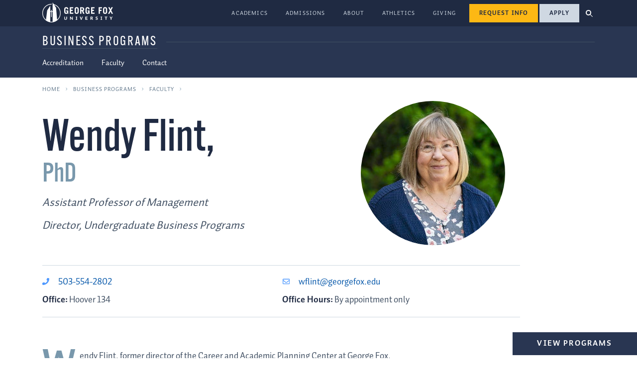

--- FILE ---
content_type: text/html; charset=UTF-8
request_url: https://www.georgefox.edu/business/faculty/flint.html
body_size: 7693
content:
<!DOCTYPE html><html xmlns="http://www.w3.org/1999/xhtml" itemscope="itemscope" itemtype="https://schema.org/WebPage" lang="en">
        
	<head>
	        







































        
            
                
            
            
                
                
                
                    
                                                
                        






<!-- Character set --> 
<meta content="text/html;charset=utf-8" http-equiv="Content-Type" />
 <!-- Viewport sizing tag --> 
<meta content="width=device-width, initial-scale=1, shrink-to-fit=no" name="viewport"/>
 <!-- Favicon files --> 
<link href="https://www.georgefox.edu/favicon-96x96.png" rel="icon" sizes="96x96" type="image/png" />
<link href="https://www.georgefox.edu/favicon.svg" rel="icon" type="image/svg+xml" />
<link href="https://www.georgefox.edu/favicon.ico" rel="shortcut icon" />
<link href="https://www.georgefox.edu/apple-touch-icon.png" rel="apple-touch-icon" sizes="180x180" />
<meta name="apple-mobile-web-app-title" content="GFU" />
<link href="https://www.georgefox.edu/site.webmanifest" rel="manifest" />
 <!-- Send referrer data even to HTTP sites, to be a friend to even the laziest SEOs.--> 
<meta content="unsafe-url" name="referrer"/>
 
<script>(function(w,d,s,l,i){w[l]=w[l]||[];w[l].push({'gtm.start':
new Date().getTime(),event:'gtm.js'});var f=d.getElementsByTagName(s)[0],
j=d.createElement(s),dl=l!='dataLayer'?'&l='+l:'';j.async=true;j.src=
'https://www.googletagmanager.com/gtm.js?id='+i+dl;f.parentNode.insertBefore(j,f);
})(window,document,'script','dataLayer','GTM-WR94MR');</script>
 <!-- dns prefetch & preconnect domains that we'll be accessing -->  <meta http-equiv="x-dns-prefetch-control" content="on" />  <link crossorigin="anonymous" href="https://use.typekit.net" rel="preconnect"/> <link href="https://use.typekit.net" rel="dns-prefetch"/> <link href="https://p.typekit.net" rel="preconnect"/> <link href="https://p.typekit.net" rel="dns-prefetch"/> <link href="https://www.googletagmanager.com" rel="preconnect"/> <link href="https://www.googletagmanager.com" rel="dns-prefetch"/> <link href="https://www.google-analytics.com" rel="preconnect"/> <link href="https://www.google-analytics.com" rel="dns-prefetch"/> <link href="https://connect.facebook.net" rel="preconnect"/> <link href="https://connect.facebook.net" rel="dns-prefetch"/> <link href="https://stats.g.doubleclick.net" rel="preconnect"/> <link href="https://stats.g.doubleclick.net" rel="dns-prefetch"/> <link href="https://d.adroll.com" rel="preconnect"/> <link href="https://d.adroll.com" rel="dns-prefetch"/> <link href="https://s.adroll.com" rel="preconnect"/> <link href="https://s.adroll.com" rel="dns-prefetch"/> <link href="https://l.getsitecontrol.com" rel="preconnect"/> <link href="https://l.getsitecontrol.com" rel="dns-prefetch"/> <link href="https://s2.getsitecontrol.com" rel="preconnect"/> <link href="https://s2.getsitecontrol.com" rel="dns-prefetch"/> <link href="https://snap.licdn.com" rel="preconnect"/> <link href="https://snap.licdn.com" rel="dns-prefetch"/> <!-- preload font files --> <link as="font" crossorigin="anonymous" href="https://use.typekit.net/af/be45c4/000000000000000077359b29/30/l?primer=7cdcb44be4a7db8877ffa5c0007b8dd865b3bbc383831fe2ea177f62257a9191&amp;fvd=n4&amp;v=3" rel="preload"/> <link as="font" crossorigin="anonymous" href="https://use.typekit.net/af/b45f1d/000000000000000077359b32/30/l?primer=7cdcb44be4a7db8877ffa5c0007b8dd865b3bbc383831fe2ea177f62257a9191&amp;fvd=n7&amp;v=3" rel="preload"/> <link as="font" crossorigin="anonymous" href="https://use.typekit.net/af/5ab2eb/00000000000000007735c741/30/l?primer=7cdcb44be4a7db8877ffa5c0007b8dd865b3bbc383831fe2ea177f62257a9191&amp;fvd=n4&amp;v=3" rel="preload"/> <link as="font" crossorigin="anonymous" href="https://use.typekit.net/af/18097b/00000000000000007735c74f/30/l?primer=7cdcb44be4a7db8877ffa5c0007b8dd865b3bbc383831fe2ea177f62257a9191&amp;fvd=n5&amp;v=3" rel="preload"/> <link href="https://use.typekit.net/nrq1hvm.css" rel="stylesheet"/> <link as="font" crossorigin="anonymous" href="/__template/t1/fonts/thirsty-soft-extra-bold/font.woff2" rel="preload"/> <link href="/__template/t1/fonts/thirsty-soft-extra-bold/thirsty-soft-extra-bold.css" rel="stylesheet"/> <link href="/__template/t1/css/bootstrap.css" rel="stylesheet"/> <link href="/__template/t1/css/main.css" rel="stylesheet"/> <!-- Speculation Rules --> 
<script type="speculationrules">
{
  "prerender": [{
    "where": {
      "href_matches": "/*"
    },
    "eagerness": "moderate"
  }]
}
</script>




	    
    






































<meta content="text/html;charset=utf-8" http-equiv="Content-Type"/>

<title>Wendy Flint | College of Business | George Fox University</title>



        
                        
                
                    
<meta content="565eb14a0a0a008412065430221c24a8" name="pageCascadeID"/>


<meta content="width=device-width, initial-scale=1, shrink-to-fit=no" name="viewport"/>

<link href="https://www.georgefox.edu/apple-touch-icon.png" rel="apple-touch-icon" sizes="180x180"/>
<link href="https://www.georgefox.edu/favicon-32x32.png" rel="icon" sizes="32x32" type="image/png"/>
<link href="https://www.georgefox.edu/favicon-16x16.png" rel="icon" sizes="16x16" type="image/png"/>
<link href="https://www.georgefox.edu/site.webmanifest" rel="manifest"/>
<link color="#1f2a42" href="https://www.georgefox.edu/safari-pinned-tab.svg" rel="mask-icon"/>
<meta content="#1f2a42" name="msapplication-TileColor"/>
<meta content="#ffffff" name="theme-color"/>

<meta content="unsafe-url" name="referrer"/>





        
                
    
                        <link href="https://www.georgefox.edu/business/faculty/flint.html" rel="canonical"/>
    
    


    
            
                    
                
                        
        
        
            
                <meta content="Wendy Flint | College of Business | George Fox University" itemprop="name"/>
        
                
            

	    

    







































        
            
                
            
            
                
                
                
                    
                                                
                        
    
            
                
                                    
                                    
                        
            
                
                
        


        
                        
                
                    

            
                
                                
                
        

    
    


	</head>
	<body>
		
<noscript><iframe src="https://www.googletagmanager.com/ns.html?id=GTM-WR94MR"
height="0" width="0" style="display:none;visibility:hidden"></iframe></noscript>




		
		<header>
    	    <a class="skipLink" href="#main-content-anchor">Skip to main content</a>
<a class="skipLink" href="#footer-anchor">Skip to footer</a>
			
    







































        
            
                
            
            
                
                
                
                    
                                                
                        










    













































<div id="header-globalNav">
<div class="container header-globalNav-container">
<div class="header-globalNav-logo">
            
    <a href="https://www.georgefox.edu/"> <img alt="George Fox University homepage" src="https://www.georgefox.edu/__template/t1/images/clocktower-logo-fl.svg" width="142" height="40" /> </a>    
        
</div>

<nav aria-label="Main Menu" class="header-globalNav-links collapse" id="header-globalNav-links">
<ul>

        
            
        
        
            
    <li><a href="https://www.georgefox.edu/academics/index.html">Academics</a></li>    
        

        
            
        
        
            
    <li><a href="https://www.georgefox.edu/admission/index.html">Admissions</a></li>    
        

        
            
        
        
            
    <li><a href="https://www.georgefox.edu/about/index.html">About</a></li>    
        

        
            
        
        
        
    <li><a href="https://athletics.georgefox.edu/">Athletics</a></li>    
        

        
            
        
        
            
    <li><a href="https://www.georgefox.edu/dev/index.html">Giving</a></li>    
        
</ul>
</nav>


<div class="header-globalNav-cta"><a class="button button--gold button--inverse" data-bs-target="#rfi-holder" data-bs-toggle="modal" href="#rfi-holder" type="button">Request Info</a>
<!-- button path:/admission/how-to-apply.html-->
<!-- page   path:/business/faculty/flint.html--><a class="button button--light button--inverse" href="../../admission/how-to-apply.html">Apply</a></div>

<a aria-controls="header-globalNav-search" aria-expanded="false" aria-label="Open search menu" class="header-globalNav-searchLink collapsed" data-bs-toggle="collapse" href="#header-globalNav-search" role="button"> <span></span> </a>

<a aria-controls="header-globalNav-links" aria-expanded="false" aria-label="Open university navigation menu" class="header-globalNav-menuLink collapsed" data-bs-toggle="collapse" href="#header-globalNav-links" role="button">
<svg xmlns="http://www.w3.org/2000/svg" aria-hidden="true" class="svg-inline--fa fa-angle-down fa-w-10" data-icon="angle-down" data-prefix="fas" focusable="false" role="presentation" viewbox="0 0 320 512"><path d="M160,343.82a15.61,15.61,0,0,1-11.06-4.58L4.58,194.88A15.64,15.64,0,0,1,26.7,172.76L160,306.06l133.3-133.3a15.64,15.64,0,0,1,22.12,22.12L171.06,339.24A15.61,15.61,0,0,1,160,343.82Z" fill="currentColor"/> </svg>
</a>

<div class="collapse" id="header-globalNav-search"><form action="https://www.georgefox.edu/search/search.html" id="cse_searchbox" role="search"><input name="cx" type="hidden" value="000111765645995066711:ny_zleug7qg"/> <input name="cof" type="hidden" value="FORID:10"/> <input name="search-box" type="hidden" value="header"/> <label class="u-visuallyHidden" for="q">Search George Fox </label> <input aria-label="Search George Fox" class="form-control" id="q" name="q" placeholder="Search George Fox" title="Search George Fox" type="text"/> <button aria-controls="searchField" aria-expanded="false" aria-label="search" class="btn" id="sa" name="sa" type="submit"> <svg xmlns="http://www.w3.org/2000/svg" height="18" viewbox="0 0 512 512" width="18"> <path d="M505 442.7L405.3 343c-4.5-4.5-10.6-7-17-7H372c27.6-35.3 44-79.7 44-128C416 93.1 322.9 0 208 0S0 93.1 0 208s93.1 208 208 208c48.3 0 92.7-16.4 128-44v16.3c0 6.4 2.5 12.5 7 17l99.7 99.7c9.4 9.4 24.6 9.4 33.9 0l28.3-28.3c9.4-9.4 9.4-24.6.1-34zM208 336c-70.7 0-128-57.2-128-128 0-70.7 57.2-128 128-128 70.7 0 128 57.2 128 128 0 70.7-57.2 128-128 128z"/> </svg> </button></form></div>



</div>
</div>








        
        
        <div class="header-sectionNav">
        <div class="container">
                <div class="header-sectionNav-title"><a href="../index.html">Business Programs</a></div>
                
        


        
            
                
            
            
                
                    
                                                
                        

                        

    <a aria-expanded="false" aria-label="Open section navigation" class="header-sectionNav-menuLink collapsed" data-bs-toggle="collapse" href="#header-sectionNav-nav" role="button"><span></span></a>

    <nav class="collapse" id="header-sectionNav-nav">
    <ul>
        
                        
                    <li><a href="../accreditation.html">Accreditation</a></li>
            
        
                        
                    <li><a href="index.html">Faculty</a></li>
            
        
                        
                    <li><a href="../contact.html">Contact</a></li>
            
        </ul>
    </nav>

        
        </div>
        </div>
    
		</header>
		
		<main id="main-content-anchor">

			
    







































        
            
                
            
            
                
                
                
                    
                                                
                        



    
    
        
        
            
                                                        
                
                
                                
                        
                                    
                                                
                                                                
                                 
                                
                                
                        
                                    
                                                
                                                                
                                 
                            

<nav aria-label="breadcrumbs" class="container">
    
            <ul class="breadcrumb justify-content-start" typeof="BreadcrumbList" vocab="https://schema.org/">
            <li property="itemListElement" typeof="ListItem"><a href="https://www.georgefox.edu/" property="item" typeof="WebPage"><span property="name">Home</span></a>
            <meta content="1" property="position"/>
        </li>
            <li property="itemListElement" typeof="ListItem"><a href="../index.html" property="item" typeof="WebPage"><span property="name">Business Programs</span></a>
            <meta content="2" property="position"/>
        </li>
            <li property="itemListElement" typeof="ListItem"><a href="index.html" property="item" typeof="WebPage"><span property="name">Faculty</span></a>
            <meta content="3" property="position"/>
        </li>
        </ul>
        
            
</nav>

			    







































                        
                        








        

    
    <div class="component container employeeBio" id="flintwendy" itemscope="" itemtype="https://schema.org/Person">
        <div class="row align-items-center justify-content-start">
             <div class="employeeBio-intro order-2 order-md-1 col-12 col-md">
                 
        
        
        
            
    
        
    <h1 itemprop="name">

            
        
        
            <span itemprop="name">Wendy Flint</span>, <span class="employeeBio-intro-education">PhD</span>
        
    </h1>

                 <div class="employeeBio-intro-title">
                 
            
                    <p itemprop="jobTitle">Assistant Professor of Management</p>
                            <p itemprop="jobTitle">Director, Undergraduate Business Programs</p>
                
                     </div>
            </div>
            <div class="employeeBio-photo order-1 order-md-2 col-6 col-md-4">
                    
        
        
        
        
            
        <div class="u-circlePhoto">
        <img alt="Wendy Flint" height="450" itemprop="image" loading="lazy" src="flint-wendy-large.jpg" width="450"/>
    </div>
                </div>
        </div>
        <div class="employeeBio-contact">
            
    
                <p><a class="block-link" href="tel:+15035542802">503-554-2802
                </a></p>
        
            
                            <p><a class="block-link" href="mailto:wflint@georgefox.edu"><span itemprop="email">wflint@georgefox.edu</span></a></p>
                
        
            
                <p><b>Office:</b> Hoover 134</p>
    
                <p><b>Office Hours:</b> By appointment only</p>
        
        
        </div>

                        <div class="employeeBio-bioContent">
            <p>Wendy Flint<span style="font-weight: 400;">, former director of the Career and Academic Planning Center at George Fox, transitioned to serve as an assistant professor of management and director of undergraduate business programs in 2021. She also teaches in the MBA, DBA, and Accelerated Online Degree programs. Her teaching specializations are Principles of Management, Operations Management, Human Resource Management, Business Teaching and Consulting, Technology &amp; Media, and Career Strategy.</span></p>
<p><span style="font-weight: 400;">She arrived at George Fox in 2017 to oversee the IDEA Center (currently the CAP Center), for which she managed operations through vision casting, strategic programming, planning, and delivery and quality assessment of multiple functions. In 2024, she earned a Basic Certificate in Chaplaincy from George Fox University.</span></p>
<p><span style="font-weight: 400;">Prior to George Fox, she was the chief learning officer for The Learning Oasis, a Napa, California-based nonprofit organization that provided allied health training services for universities, community colleges and adult education centers in 25 states throughout the nation. In the six years prior (2007-13), she was senior vice president of marketing and sales for Boston Reed College in Napa.&#160;</span><span style="font-weight: 400;">Wendy also worked as director of professional and continuing education and workforce training at College of the Desert in Palm Desert, California, from 1999 to 2007.</span></p>
<p><span style="font-weight: 400;">Previous employment includes training and development management in human resources at Hewlett-Packard and Electric Lightwave (Vancouver, Washington).</span><span style="font-weight: 400;">&#160;</span></p>
<h4>Academic Background</h4>
<p>&#8226; PhD, Education, Capella University<br/>&#8226; MBA, Capella University<br/>&#8226; MPA (Public Administration), Washington State University<br/>&#8226; BA, Communications, Marylhurst University</p>
<h4>Select Bibliography</h4>
<p>Flint, W. (2022) <em>Can God Come to Work with Me? Encouraging Devotions to Strengthen Christians in the Secular World.</em></p>
<p>Flint, W. (2020) <em>Women of Purpose: Live the Life You Were Born to Live </em>(Word Unlimited Publishing).</p>
<p>Flint, W. (2016). Hybrid and blended learning for health career students.<span>&#160;</span><em>Journal of Applied Research for the Association of Florida Colleges</em>, 7(1).</p>
<p>Flint, W. (2015).<span>&#160;</span><em>Workplace prayers</em>. Sherwood, OR: Word Unlimited.</p>
<p>Flint, W. (2007).<span>&#160;</span><em>Problem-based learning: Welcome to the real world</em>. Charleston, SC: BookSurge Publishing.</p>
<p>Flint, W. (2004).<span>&#160;</span><em>Faculty development toward learner centered classrooms</em><span>&#160;</span>(Unpublished doctoral dissertation). Capella University.</p>
<h4>Outside the Classroom</h4>
<p>Wendy lives in Dundee, Oregon, with her husband Terry, and they have three children and six grandchildren.&#160;Wendy and Terry currently attend By His Grace Fellowship in Dundee.</p>
<p>They both served in two branches of the military (U.S. Navy and Air National Guard). They were the first married couple hired as telephone installers on the same day for Pacific NW Bell, and both climbed phone poles in the Portland area.</p>
<p>Wendy likes to write in her spare time. She is author of four Christian devotionals.&#160;She has produced podcasts on Spotify and Apple. Wendy has managed her own Christian publishing company since 1985, listed in Oregon as Word Unlimited Publishing.</p>
        </div>
                
    </div>




        
                        
                
                    



            
                        


        
    
            
    
    

		    
    







































    
        
            
                
            
            
                
                
                
                    
                                                
                        

        

        
            
        
        
        
                                                
                
                        
                
            
                                
                        
                                                                    
        
        
                    
        
        
        
                <div class="ctaButtons ctaButtons--singleItem ctaButtons--showByDefault"><div class="container"><div class="ctaButtons-link"><a href="../index.html">View Programs</a></div></div></div>
                
    

		</main>
		
		<footer id="footer-anchor">
			
    







































        
            
                
            
            
                
                
                
            





        

    
















































<div class="footer container">

<div class="footer-contact">

        
            <div itemscope="" itemtype="https://schema.org/CollegeOrUniversity">
            <div class="footer-contact-title" itemprop="name">George Fox University: <span>Newberg Campus</span></div>
            <address itemprop="address" itemscope="" itemtype="https://schema.org/PostalAddress">
                <span itemprop="streetAddress">414 N. Meridian St</span> <br/>
                <span itemprop="addressLocality">Newberg</span>,
                <span itemprop="addressRegion">OR</span>
                <span itemprop="postalCode">97132</span>
            </address>
            <a class="footer-contact-phone" href="tel:+15035388383"><span itemprop="telephone">503-538-8383</span></a>
            
                    </div>
    </div>

<div class="footer-navLinks"><div>
<h4 class="collapsed" data-bs-target=".footer-navLinks-infoFor" data-bs-toggle="collapse">Information For</h4>
<ul class="collapse footer-navLinks-infoFor">
<li><a href="https://www.georgefox.edu/admission/index.html">Prospective Students</a></li>
<li><a href="https://www.georgefox.edu/resources_for/current/index.html">Current Students</a></li>
<li><a href="https://www.georgefox.edu/parents/index.html">Parents &amp; Families of Current Students</a></li>
<li><a href="https://www.georgefox.edu/alumni/index.html">Alumni</a></li>
<li><a href="https://www.georgefox.edu/resources_for/employees/index.html">Current Employees</a></li>
<li><a href="https://www.georgefox.edu/offices/academic_affairs/faculty-resources/index.html">Current Faculty</a></li>
<li><a href="https://www.georgefox.edu/community/index.html">Community Members</a></li>
</ul>
</div>
<div>
<h4 class="collapsed" data-bs-target=".footer-navLinks-resources" data-bs-toggle="collapse">Resources</h4>
<ul class="collapse footer-navLinks-resources">
<li><a href="https://www.georgefox.edu/sitemap/index.html">A-Z Index</a></li>
<li><a href="https://www.georgefox.edu/bruin-blog/index.html">Blog</a></li>
<li><a href="https://www.georgefox.edu/calendar/index.html">Calendar</a></li>
<li><a href="https://www.georgefox.edu/contact.html">Contact Us</a></li>
<li><a href="https://www.georgefox.edu/direc/index.html">Find an Employee</a></li>
<li><a href="https://www.georgefox.edu/offices/hr/careers/index.html">Jobs at George Fox</a></li>
<li><a href="https://www.georgefox.edu/about/location.html">Locations</a></li>
</ul>
</div>
<div>
<h4 class="collapsed" data-bs-target=".footer-navLinks-quickLinks" data-bs-toggle="collapse">Quick Links</h4>
<ul class="collapse footer-navLinks-quickLinks">
<li><a href="https://my.georgefox.edu/">MyGeorgeFox</a></li>
<li><a href="https://canvas.georgefox.edu">Canvas</a></li>
<li><a href="https://mail.google.com/a/georgefox.edu/">Email</a></li>
</ul>
</div></div>

<div class="footer-socialIcons"><ul>
<li><a aria-label="George Fox University Facebook" class="no-icon" href="https://www.facebook.com/georgefoxuniversity"><svg width="36" height="36" xmlns="http://www.w3.org/2000/svg" viewBox="0 0 512 512"><path fill="currentColor" d="M504 256C504 119 393 8 256 8S8 119 8 256c0 123.78 90.69 226.38 209.25 245V327.69h-63V256h63v-54.64c0-62.15 37-96.48 93.67-96.48 27.14 0 55.52 4.84 55.52 4.84v61h-31.28c-30.8 0-40.41 19.12-40.41 38.73V256h68.78l-11 71.69h-57.78V501C413.31 482.38 504 379.78 504 256z"></path></svg></a></li>
<li><a aria-label="George Fox University Instagram" class="no-icon" href="https://www.instagram.com/georgefoxuniversity/"><svg width="36" height="41" xmlns="http://www.w3.org/2000/svg" viewbox="0 0 448 512"> <path d="M224.1 141c-63.6 0-114.9 51.3-114.9 114.9s51.3 114.9 114.9 114.9S339 319.5 339 255.9 287.7 141 224.1 141zm0 189.6c-41.1 0-74.7-33.5-74.7-74.7s33.5-74.7 74.7-74.7 74.7 33.5 74.7 74.7-33.6 74.7-74.7 74.7zm146.4-194.3c0 14.9-12 26.8-26.8 26.8-14.9 0-26.8-12-26.8-26.8s12-26.8 26.8-26.8 26.8 12 26.8 26.8zm76.1 27.2c-1.7-35.9-9.9-67.7-36.2-93.9-26.2-26.2-58-34.4-93.9-36.2-37-2.1-147.9-2.1-184.9 0-35.8 1.7-67.6 9.9-93.9 36.1s-34.4 58-36.2 93.9c-2.1 37-2.1 147.9 0 184.9 1.7 35.9 9.9 67.7 36.2 93.9s58 34.4 93.9 36.2c37 2.1 147.9 2.1 184.9 0 35.9-1.7 67.7-9.9 93.9-36.2 26.2-26.2 34.4-58 36.2-93.9 2.1-37 2.1-147.8 0-184.8zM398.8 388c-7.8 19.6-22.9 34.7-42.6 42.6-29.5 11.7-99.5 9-132.1 9s-102.7 2.6-132.1-9c-19.6-7.8-34.7-22.9-42.6-42.6-11.7-29.5-9-99.5-9-132.1s-2.6-102.7 9-132.1c7.8-19.6 22.9-34.7 42.6-42.6 29.5-11.7 99.5-9 132.1-9s102.7-2.6 132.1 9c19.6 7.8 34.7 22.9 42.6 42.6 11.7 29.5 9 99.5 9 132.1s2.7 102.7-9 132.1z"></path> </svg></a></li>
<li><a aria-label="George Fox University Tiktok" class="no-icon" href="https://www.tiktok.com/@georgefoxuniversity?lang=en"><svg width="36" height="36" xmlns="http://www.w3.org/2000/svg" viewBox="0 0 581.06 666.75">
  <path d="m547.62,156.2c-68.32-14.61-119.22-71.93-125.67-141.5V0h-114.83v455.73c-.19,53.31-43.56,96.38-96.87,96.19-30.04-.11-58.31-14.19-76.49-38.09l-.07-.03.07.03c-32.24-42.44-23.97-102.98,18.46-135.22,25.01-19,57.7-24.64,87.64-15.12v-116.67C124.44,230.88,17.94,311.51,1.99,426.92c-8.93,64.59,12.51,129.67,58.07,176.31,81.45,83.34,215.04,84.87,298.38,3.42,40.62-39.7,63.52-94.09,63.52-150.89v-232.87c46.41,33.18,102.05,50.97,159.1,50.87v-114.1c-11.23.01-22.44-1.15-33.43-3.47Z"/>
    </svg></a></li>
<li><a aria-label="George Fox University YouTube" class="no-icon" href="https://www.youtube.com/user/georgefoxuniversity"><svg width="36" height="32" xmlns="http://www.w3.org/2000/svg" viewbox="0 0 576 512"> <path d="M549.655 124.083c-6.281-23.65-24.787-42.276-48.284-48.597C458.781 64 288 64 288 64S117.22 64 74.629 75.486c-23.497 6.322-42.003 24.947-48.284 48.597-11.412 42.867-11.412 132.305-11.412 132.305s0 89.438 11.412 132.305c6.281 23.65 24.787 41.5 48.284 47.821C117.22 448 288 448 288 448s170.78 0 213.371-11.486c23.497-6.321 42.003-24.171 48.284-47.821 11.412-42.867 11.412-132.305 11.412-132.305s0-89.438-11.412-132.305zm-317.51 213.508V175.185l142.739 81.205-142.739 81.201z"></path> </svg></a></li>
</ul></div>

<div class="footer-searchBox"><form action="https://www.georgefox.edu/search/search.html" id="cse_searchbox_2" role="search"><input name="cx" type="hidden" value="000111765645995066711:ny_zleug7qg"/> <input name="search-box" type="hidden" value="footer"/> <input name="cof" type="hidden" value="FORID:10"/> <label class="u-visuallyHidden" for="q2">Search George Fox </label> <input aria-label="Search George Fox" class="form-control" id="q2" name="q" placeholder="Search George Fox" title="Search George Fox" type="text"/> <button aria-controls="searchField" aria-expanded="false" aria-label="search" class="btn" id="sa2" name="sa" type="submit"> <svg xmlns="http://www.w3.org/2000/svg" height="18" viewbox="0 0 512 512" width="18"> <path d="M505 442.7L405.3 343c-4.5-4.5-10.6-7-17-7H372c27.6-35.3 44-79.7 44-128C416 93.1 322.9 0 208 0S0 93.1 0 208s93.1 208 208 208c48.3 0 92.7-16.4 128-44v16.3c0 6.4 2.5 12.5 7 17l99.7 99.7c9.4 9.4 24.6 9.4 33.9 0l28.3-28.3c9.4-9.4 9.4-24.6.1-34zM208 336c-70.7 0-128-57.2-128-128 0-70.7 57.2-128 128-128 70.7 0 128 57.2 128 128 0 70.7-57.2 128-128 128z"/> </svg> </button></form></div>

<div class="footer-beKnown"><a href="https://www.georgefox.edu/be-known/index.html">Be Known</a></div>

<div class="footer-copyright"><p>© 2026, George Fox University.</p>
<p>All rights reserved.</p></div>

<div class="footer-legalLinks"><ul>
<li><a href="https://www.georgefox.edu/legal/privacy.html">Privacy</a></li>
<li><a href="https://www.georgefox.edu/consumer-information/index.html">Consumer Information</a></li>
<li><a href="https://www.georgefox.edu/catalog/handbook/compliance/index.html">Non-Discrimination Policy</a></li>
<li><a href="https://www.georgefox.edu/title-ix/index.html">Title IX / Sexual Misconduct Reporting</a></li>
</ul></div>

</div>




		</footer>
		
		

    







































        
            
                
            
            
                
                
                
                    
                                                
                        
    
            
                
                
                        
                        
                
                
                
                
                
        


        
                        
                
                    

            
                
                
                                
                
                
                
                
        


		    











































<script src="/__template/t1/js/jquery-3.5.1.min.js"></script>
<script src="/__template/t1/js/main.js"></script>


	</body>
</html>

--- FILE ---
content_type: text/css; charset=utf-8
request_url: https://www.georgefox.edu/__template/t1/fonts/thirsty-soft-extra-bold/thirsty-soft-extra-bold.css
body_size: 699
content:
/**
 * @license
 * MyFonts Webfont Build ID 3981743, 2020-12-01T13:47:44-0500
 * 
 * The fonts listed in this notice are subject to the End User License
 * Agreement(s) entered into by the website owner. All other parties are 
 * explicitly restricted from using the Licensed Webfonts(s).
 * 
 * You may obtain a valid license at the URLs below.
 * 
 * Webfont: ThirstySoftExtrabold by Yellow Design Studio
 * URL: https://www.myfonts.com/fonts/yellow-design/thirsty-soft/extrabold/
 * Copyright: Copyright (c) 2014 by Yellow Design Studio. All rights reserved.
 * 
 * 
 * 
 * © 2020 MyFonts Inc
*/

@font-face {
  font-family: 'ThirstySoftExtraBold';
  src: url('font.woff2') format('woff2'), url('font.woff') format('woff');
  font-display:swap;font-style:normal;font-weight:400;
}
@font-face {
  font-family: 'ThirstySoftExtraBold';
  src: url('font.woff2') format('woff2'), url('font.woff') format('woff');
  font-display:swap;font-style:normal;font-weight:700;
}
@font-face {
  font-family: 'ThirstySoftExtraBold';
  src: url('font.woff2') format('woff2'), url('font.woff') format('woff');
  font-display:swap;font-style:italic;font-weight:400;
}
@font-face {
  font-family: 'ThirstySoftExtraBold';
  src: url('font.woff2') format('woff2'), url('font.woff') format('woff');
  font-display:swap;font-style:italic;font-weight:700;
}
.ThirstySoftExtraBold
{
    font-family:var(--gfVars-thirstyFont);
}

--- FILE ---
content_type: text/css; charset=utf-8
request_url: https://www.georgefox.edu/__template/t1/css/main.css
body_size: 29545
content:
.modal-content a.close.button{display:inline-block}.modal-content a.close.button::after{content:"";display:inline-block;width:1.25rem;height:1rem;margin-left:.75rem;background:url("data:image/svg+xml,%3Csvg aria-hidden='true' focusable='false' data-prefix='fas' data-icon='plus' class='svg-inline--fa fa-plus fa-w-14' role='img' xmlns='http://www.w3.org/2000/svg' viewBox='0 0 448 512'%3E%3Cpath fill='%23f3f5f8' d='M416 208H272V64c0-17.67-14.33-32-32-32h-32c-17.67 0-32 14.33-32 32v144H32c-17.67 0-32 14.33-32 32v32c0 17.67 14.33 32 32 32h144v144c0 17.67 14.33 32 32 32h32c17.67 0 32-14.33 32-32V304h144c17.67 0 32-14.33 32-32v-32c0-17.67-14.33-32-32-32z'%3E%3C/path%3E%3C/svg%3E") 0 0 no-repeat;-moz-transform:rotate(225deg);transform:rotate(225deg);-moz-transform-origin:center;transform-origin:center}.modal-content a.close.button:hover::after{background:url("data:image/svg+xml,%3Csvg aria-hidden='true' focusable='false' data-prefix='fas' data-icon='plus' class='svg-inline--fa fa-plus fa-w-14' role='img' xmlns='http://www.w3.org/2000/svg' viewBox='0 0 448 512'%3E%3Cpath fill='%231f2a42' d='M416 208H272V64c0-17.67-14.33-32-32-32h-32c-17.67 0-32 14.33-32 32v144H32c-17.67 0-32 14.33-32 32v32c0 17.67 14.33 32 32 32h144v144c0 17.67 14.33 32 32 32h32c17.67 0 32-14.33 32-32V304h144c17.67 0 32-14.33 32-32v-32c0-17.67-14.33-32-32-32z'%3E%3C/path%3E%3C/svg%3E") 0 0 no-repeat}.modal-content a.close.button.button--inverse:hover::after{background:url("data:image/svg+xml,%3Csvg aria-hidden='true' focusable='false' data-prefix='fas' data-icon='plus' class='svg-inline--fa fa-plus fa-w-14' role='img' xmlns='http://www.w3.org/2000/svg' viewBox='0 0 448 512'%3E%3Cpath fill='%23f3f5f8' d='M416 208H272V64c0-17.67-14.33-32-32-32h-32c-17.67 0-32 14.33-32 32v144H32c-17.67 0-32 14.33-32 32v32c0 17.67 14.33 32 32 32h144v144c0 17.67 14.33 32 32 32h32c17.67 0 32-14.33 32-32V304h144c17.67 0 32-14.33 32-32v-32c0-17.67-14.33-32-32-32z'%3E%3C/path%3E%3C/svg%3E") 0 0 no-repeat}.modal-title{margin-top:0}.modal-header a.close.button::after,.modal-header a.close.button:hover::after{background-position:center;margin-left:0}.modal-header .close.button{margin-left:auto;font-size:1.5rem;align-self:start;margin-block-start:-moz-calc((var(--bs-modal-header-padding-y) + 1.5px)*-0.95);margin-block-start:calc((var(--bs-modal-header-padding-y) + 1.5px)*-0.95);-moz-margin-end:-moz-calc((var(--bs-modal-header-padding-x) + 1.5px)*-0.95);margin-inline-end:calc((var(--bs-modal-header-padding-x) + 1.5px)*-0.95);padding:1rem 1.5rem;border:solid 1.5px #fff}.popover-header{margin-block-start:0;padding-block-end:0;border-bottom:0;font-family:var(--gfVars-bodyFont);text-transform:uppercase;font-weight:bold;letter-spacing:.1em}.popover-header+.popover-body{padding-block-start:.5rem}.popover--slate15{--bs-popover-header-bg: var(--gfColors-slate15);--bs-popover-bg: var(--gfColors-slate15)}.card-image{border-top-left-radius:0;border-top-right-radius:0}.card-body{padding:1.5rem}.card-body .card-title{margin-top:0;margin-bottom:0;font-family:var(--gfVars-bodyFont);font-weight:bold;color:var(--gfColors-navy);font-size:1.2rem}.lead{font-weight:inherit}.component{margin-bottom:4rem;margin-top:0}@media(min-width: 992px)and (max-width: 1199.98px){.component{margin-bottom:6rem}}@media(min-width: 1200px){.component{margin-bottom:6rem}}@media(max-width: 575.98px){.component{margin-bottom:3rem}}@media(min-width: 1200px){.component--constrainedWidth{padding-right:180px}.component--constrainedWidth .component--constrainedWidth{padding-right:0}}.component.last-colored-component{margin-bottom:0;padding-bottom:6rem}.component.last-colored-component+.ctaButtons{margin-top:-3rem !important}h1,h2,h3,h4,h5,h6,.h1,.h2,.h3,.h4,.h5,.h6{margin-top:1.5em;margin-bottom:.5em;text-wrap:balance}h1+h2,.h1+.h2,h1+.h2,.h1+h2{margin-top:1.2em}h2+h3,h2+.h3,.h2+h3,.h2+.h3,h3+h4,h3+.h4,.h3+h4,.h3+.h4,h4+h5,h4+.h5,.h4+h5,.h4+.h5,h5+h6,h5+.h6,.h5+h6,.h5+.h6{margin-top:.75em}h3,.h3{font-size:2.4rem}h4,.h4{font-size:2rem}h5,.h5{font-size:1.6rem}h6,.h6{font-size:1.2rem}main h1 a,main h2 a,main h3 a,main h4 a,main h5 a,main h6 a,main .h1 a,main .h2 a,main .h3 a,main .h4 a,main .h5 a,main .h6 a{line-height:1.4}@media(max-width: 767.98px){h1,.h1{font-size:3.2rem}h2,.h2{font-size:2.4rem}h3,.h3{font-size:2rem}h4,.h4{font-size:1.6rem}h5,.h5{font-size:1.2rem}h6,.h6{font-size:1.1rem}}h4,h5,h6,.h4,.h5,.h6{color:var(--gfColors-bodyText)}h3,h4,h5,.h3,.h4,.h5{font-weight:400}h4,h5,.h4,.h5{line-height:1.2}h6,.h6{font-weight:700;line-height:1.75;font-family:var(--gfVars-bodyFont)}a{-moz-transition:all .1s;transition:all .1s}a.external-link-icon{-webkit-mask-image:none;mask-image:none}a[href^="mailto:"]:not(.button):not(.no-icon):not(.arrowLink):not(.block-link)::after{-webkit-mask-image:url(../images/envelope.svg);mask-image:url(../images/envelope.svg)}a[href^="tel:"]:not(.button):not(.no-icon):not(.arrowLink):not(.block-link)::after{-webkit-mask-image:url(../images/phone.svg);mask-image:url(../images/phone.svg)}a[href^="sms:"]:not(.button):not(.no-icon):not(.arrowLink):not(.block-link)::after{-webkit-mask-image:url(../images/mobile-alt.svg);mask-image:url(../images/mobile-alt.svg)}a.external-link-icon:not(.button):not(.no-icon):not(.arrowLink):not(.block-link)::after{-webkit-mask-image:url(../images/external-link.svg);mask-image:url(../images/external-link.svg)}a.download-link-icon:not(.button):not(.no-icon):not(.arrowLink):not(.block-link)::after{-webkit-mask-image:url(../images/download-link.svg);mask-image:url(../images/download-link.svg)}a[href$=".doc"]:not(.button):not(.no-icon):not(.arrowLink):not(.block-link)::after,a[href$=".docx"]:not(.button):not(.no-icon):not(.arrowLink):not(.block-link)::after,a[href$=".xls"]:not(.button):not(.no-icon):not(.arrowLink):not(.block-link)::after,a[href$=".xlsx"]:not(.button):not(.no-icon):not(.arrowLink):not(.block-link)::after,a[href$=".ppt"]:not(.button):not(.no-icon):not(.arrowLink):not(.block-link)::after,a[href$=".pptx"]:not(.button):not(.no-icon):not(.arrowLink):not(.block-link)::after,a[href$=".rtf"]:not(.button):not(.no-icon):not(.arrowLink):not(.block-link)::after,a[href$=".zip"]:not(.button):not(.no-icon):not(.arrowLink):not(.block-link)::after,a[href$=".eps"]:not(.button):not(.no-icon):not(.arrowLink):not(.block-link)::after,a[href$=".exe"]:not(.button):not(.no-icon):not(.arrowLink):not(.block-link)::after{-webkit-mask-image:url(../images/download-link.svg);mask-image:url(../images/download-link.svg)}a[href$=".pdf"]:not(.button):not(.no-icon):not(.arrowLink):not(.block-link)::after{-webkit-mask-image:url(../images/file-pdf.svg);mask-image:url(../images/file-pdf.svg)}a.btn,a.btn:hover{box-shadow:none}main a{color:var(--gfColors-linkBlue);line-height:1.75;text-decoration:none;-moz-transition:.3s;transition:.3s;box-shadow:inset 0px -1px 0px var(--gfColors-slate45)}main a:hover{color:var(--gfColors-navy);box-shadow:inset 0px -1px 0px var(--gfColors-gold)}main a.u-noUnderline{box-shadow:none}main a.u-noUnderline:hover{box-shadow:none}main a.block-link{box-shadow:none;display:block}main a.block-link[href^="mailto:"]::before{-webkit-mask-image:url(../images/envelope.svg);mask-image:url(../images/envelope.svg)}main a.block-link[href^="tel:"]::before{-webkit-mask-image:url(../images/phone.svg);mask-image:url(../images/phone.svg)}main a.block-link[href^="sms:"]::before{-webkit-mask-image:url(../images/mobile-alt.svg);mask-image:url(../images/mobile-alt.svg)}main a.block-link.external-link-icon::before{-webkit-mask-image:url(../images/external-link.svg);mask-image:url(../images/external-link.svg)}main a.block-link.download-link-icon::before{-webkit-mask-image:url(../images/download-link.svg);mask-image:url(../images/download-link.svg)}main a.block-link[href$=".doc"]::before,main a.block-link[href$=".docx"]::before,main a.block-link[href$=".xls"]::before,main a.block-link[href$=".xlsx"]::before,main a.block-link[href$=".ppt"]::before,main a.block-link[href$=".pptx"]::before,main a.block-link[href$=".rtf"]::before,main a.block-link[href$=".zip"]::before,main a.block-link[href$=".eps"]::before,main a.block-link[href$=".exe"]::before{-webkit-mask-image:url(../images/download-link.svg);mask-image:url(../images/download-link.svg)}main a.block-link[href$=".pdf"]::before{-webkit-mask-image:url(../images/file-pdf.svg);mask-image:url(../images/file-pdf.svg)}main a.block-link[href^="mailto:"]::after,main a.block-link[href^="tel:"]::after,main a.block-link[href^="sms:"]::after,main a.block-link.external-link-icon::after,main a.block-link.download-link-icon::after,main a.block-link[href$=".pdf"]::after,main a.block-link[href$=".doc"]::after,main a.block-link[href$=".docx"]::after,main a.block-link[href$=".xls"]::after,main a.block-link[href$=".xlsx"]::after,main a.block-link[href$=".ppt"]::after,main a.block-link[href$=".pptx"]::after,main a.block-link[href$=".rtf"]::after,main a.block-link[href$=".zip"]::after,main a.block-link[href$=".eps"]::after,main a.block-link[href$=".exe"]::after{-webkit-mask-image:none;mask-image:none;display:none}main a.accordionBlock-heading{color:var(--gfColors-navy)}main a:not(.button):not(.ctaButtons-link>a):not(.jobsButtons-link-popoutMenu-link):not(.ctaButtons-link-popoutMenu-link):not(.gs-title):not(.no-icon):not(.bruinBlog-sectionTitle-header>a):not(.breadcrumb a):visited{color:#5e4687}main a:not(.button):not(.ctaButtons-link>a):not(.jobsButtons-link-popoutMenu-link):not(.ctaButtons-link-popoutMenu-link):not(.gs-title):not(.no-icon):not(.bruinBlog-sectionTitle-header>a):not(.breadcrumb a):visited:hover{color:inherit}.arrowLink::after{content:"";display:inline-block;width:2ex;height:1ex;margin-left:.5ex;background-image:url("data:image/svg+xml,%3C%3Fxml version='1.0' encoding='utf-8'%3F%3E%3Csvg version='1.1' xmlns='http://www.w3.org/2000/svg' xmlns:xlink='http://www.w3.org/1999/xlink' x='0px' y='0px' viewBox='23 9 148 90' style='enable-background:new 23 0 148 106;' xml:space='preserve'%3E%3Cstyle type='text/css'%3E .st7%7Bfill:none;stroke:%23c4161c;stroke-width:15;stroke-miterlimit:10;%7D%0A%3C/style%3E%3Cg id='Layer_2'%3E%3C/g%3E%3Cg id='Layer_1'%3E%3Cg%3E%3Cpolyline class='st7' points='108.4,14.8 147.3,53.7 108.4,92.6 '/%3E%3Cline class='st7' x1='147.3' y1='53.7' x2='23.1' y2='53.7'/%3E%3C/g%3E%3C/g%3E%3C/svg%3E%0A");background-size:contain;background-repeat:no-repeat;background-position:center;position:relative;left:0;-moz-transition:left .3s;transition:left .3s}.arrowLink:hover::after{left:.5ex}h1 .arrowLink::after,h2 .arrowLink::after,h3 .arrowLink::after,h4 .arrowLink::after,h5 .arrowLink::after,h6 .arrowLink::after{height:.8ex;bottom:.2ex}a[href^="mailto:"]:not(.button):not(.no-icon):not(.arrowLink):not(.block-link)::after,a[href^="tel:"]:not(.button):not(.no-icon):not(.arrowLink):not(.block-link)::after,a[href^="sms:"]:not(.button):not(.no-icon):not(.arrowLink):not(.block-link)::after,a.external-link-icon:not(.button):not(.no-icon):not(.arrowLink):not(.block-link)::after,a.download-link-icon:not(.button):not(.no-icon):not(.arrowLink):not(.block-link)::after,a[href$=".doc"]:not(.button):not(.no-icon):not(.arrowLink):not(.block-link)::after,a[href$=".docx"]:not(.button):not(.no-icon):not(.arrowLink):not(.block-link)::after,a[href$=".xls"]:not(.button):not(.no-icon):not(.arrowLink):not(.block-link)::after,a[href$=".xlsx"]:not(.button):not(.no-icon):not(.arrowLink):not(.block-link)::after,a[href$=".ppt"]:not(.button):not(.no-icon):not(.arrowLink):not(.block-link)::after,a[href$=".pptx"]:not(.button):not(.no-icon):not(.arrowLink):not(.block-link)::after,a[href$=".rtf"]:not(.button):not(.no-icon):not(.arrowLink):not(.block-link)::after,a[href$=".zip"]:not(.button):not(.no-icon):not(.arrowLink):not(.block-link)::after,a[href$=".eps"]:not(.button):not(.no-icon):not(.arrowLink):not(.block-link)::after,a[href$=".exe"]:not(.button):not(.no-icon):not(.arrowLink):not(.block-link)::after,a[href$=".pdf"]:not(.button):not(.no-icon):not(.arrowLink):not(.block-link)::after{content:"";width:.65em;height:.65em;margin:0 .2em;position:relative;display:inline-block;background-color:currentColor;-webkit-mask-repeat:no-repeat;mask-repeat:no-repeat;-webkit-mask-position:center;mask-position:center;opacity:.65}main a.block-link[href^="mailto:"]::before,main a.block-link[href^="tel:"]::before,main a.block-link[href^="sms:"]::before,main a.block-link.external-link-icon::before,main a.block-link.download-link-icon::before,main a.block-link[href$=".doc"]::before,main a.block-link[href$=".docx"]::before,main a.block-link[href$=".xls"]::before,main a.block-link[href$=".xlsx"]::before,main a.block-link[href$=".ppt"]::before,main a.block-link[href$=".pptx"]::before,main a.block-link[href$=".rtf"]::before,main a.block-link[href$=".zip"]::before,main a.block-link[href$=".eps"]::before,main a.block-link[href$=".exe"]::before,main a.block-link[href$=".pdf"]::before{content:"";width:.8em;height:.8em;margin:0 1em 0 0;position:relative;display:inline-block;background-color:#4d98ff;-webkit-mask-repeat:no-repeat;mask-repeat:no-repeat;-webkit-mask-position:center;mask-position:center;top:.05em}main ul,main ol{color:var(--gfColors-bodyText);margin-top:1rem;margin-bottom:1.5rem;list-style:none}main li{margin-bottom:.75rem;position:relative;padding-left:.5rem;line-height:1.5}main li::before{text-align:right;direction:rtl;font-weight:600;position:absolute;left:-0.5em;margin-left:0}main ol{padding-left:1.65rem}main ol ol{counter-reset:gfu-orderedlist}main ol>li{counter-increment:gfu-orderedlist}main ol>li::before{content:counter(gfu-orderedlist);font-size:.8em;line-height:1.9;color:var(--gfColors-slateText);width:.4rem;overflow-wrap:normal}@media(max-width: 767.98px){main ol,main ol li{padding-left:.85rem}}main ul{padding-left:1.25rem}main ul>li::before{content:"•";color:var(--gfColors-slate100);font-size:1em;font-family:arial,sans-serif}@media(max-width: 767.98px){main ul,main ul li{padding-left:.85rem}}main ul.checkmarks{padding-left:1.5rem}main ul.checkmarks>li{padding-left:1.5rem}main ul.checkmarks>li::before{content:url(../images/check-circle-regular.svg);width:.8em}@media(max-width: 767.98px){main ul.checkmarks,main ul.checkmarks li{padding-left:1rem}}:root{font-size:18px;font-variant-numeric:lining-nums;-moz-font-feature-settings:"lnum";font-feature-settings:"lnum";--gfVars-headerFont:alternate-gothic-atf,Impact,Charcoal,sans-serif;--gfVars-bodyFont:auto-pro-new,arial,sans-serif;--gfVars-thirstyFont:ThirstySoftExtraBold,alternate-gothic-atf,Impact,Charcoal,sans-serif;--gfVars-componentSpacing:2rem;--gfVars-insideComponentSpacing:1rem;--gfVars-breakpoint-xs-up:0;--gfVars-breakpoint-xs-down:-0.02px;--gfVars-breakpoint-sm-up:576px;--gfVars-breakpoint-sm-down:575.98px;--gfVars-breakpoint-md-up:768px;--gfVars-breakpoint-md-down:767.98px;--gfVars-breakpoint-lg-up:992px;--gfVars-breakpoint-lg-down:991.98px;--gfVars-breakpoint-xl-up:1200px;--gfVars-breakpoint-xl-down:1199.98px;--gfColors-navy:#1f2a42;--gfColors-navyAccent:#293652;--gfColors-slate100:#7998ac;--gfColors-slate80:#94adbd;--gfColors-slate60:#bdcbd7;--gfColors-slate45:#cfd8e2;--gfColors-slate30:#d7e0e6;--gfColors-slate20:#e5ebef;--gfColors-slate15:#f3f5f8;--gfColors-slateText:#62788c;--gfColors-linkBlue:#0b5bac;--gfColors-inverseLinkBlue:#52aeff;--gfColors-bodyText:#415063;--gfColors-coolBlack:#091223;--gfColors-gold:#fdb814;--gfColors-red:#c4161c;--gfColors-inverseRedText:#e1323c}html{scroll-behavior:smooth}main{color:var(--gfColors-bodyText);font-size:1rem;font-weight:400}main p{line-height:1.75;margin-top:1rem;margin-bottom:1.5rem}main p.lead{line-height:1.75}main img{max-width:100%;height:auto;vertical-align:middle;font-style:italic}main address,main .address,main blockquote{border-left:.2rem solid var(--gfColors-slate45);padding-left:1rem;position:relative}strong,b{color:var(--gfColors-navy)}.lead strong,.lead b{font-weight:600}a strong,a b{color:inherit}input{font-variant-numeric:lining-nums;-moz-font-feature-settings:"lnum";font-feature-settings:"lnum"}.breadcrumb{background-color:rgba(0,0,0,0);margin:.5rem 0;padding:.25rem 0;text-transform:uppercase;font-size:.65rem;font-style:normal;font-weight:400;text-transform:uppercase;letter-spacing:.05rem}@media(max-width: 767.98px){.breadcrumb{font-size:.58rem;padding:0}}.breadcrumb,.breadcrumb a{color:var(--gfColors-slateText);box-shadow:none}.breadcrumb li{margin:0 .5rem 0 0;padding:0;align-self:center;display:-moz-box;display:flex;-moz-box-align:center;align-items:center}.breadcrumb li::before{content:"";display:none}.breadcrumb li:last-child{margin-right:0}.breadcrumb li::after{content:">";-moz-transform:scaleX(0.5);transform:scaleX(0.5);display:inline-block;color:var(--gfColors-slate100);font-size:.75rem;margin-left:.5rem;position:relative;top:0;left:0;text-align:left;direction:ltr}.languageButtons{margin:.5rem 0 .5rem .5rem}@media(min-width: 992px){main:has(.sectionBanner--thirdLevel) .languageButtons{-moz-margin-end:4rem;margin-inline-end:4rem}}.languageButtons .button{font-size:.65rem;margin:0;padding:.5em 1em;border:1.5px solid var(--gfColors-slateText);color:var(--gfColors-slateText)}.languageButtons .button:hover,.languageButtons .button:focus{border:1.5px solid var(--gfColors-slate45);color:var(--gfColors-navy)}nav[aria-label=breadcrumbs]:has(.languageButtons){display:-moz-box;display:flex;-moz-box-pack:end;justify-content:end}@media(min-width: 992px){nav[aria-label=breadcrumbs]:has(.languageButtons){-moz-padding-end:0;padding-inline-end:0}}nav[aria-label=breadcrumbs]:has(.languageButtons) .breadcrumb{-moz-box-flex:1;flex-grow:1}.ctaButtons{position:-webkit-sticky;position:sticky;bottom:-1px;z-index:800;display:grid;-moz-box-align:end;align-items:end;grid-template-columns:1fr auto;clear:both;-moz-transition:all .6s ease-in-out;transition:all .6s ease-in-out;-moz-transform:translateY(100%);transform:translateY(100%)}@media(min-width: 576px){.ctaButtons{-moz-transform-origin:right;transform-origin:right;margin-inline:.4rem;pointer-events:none}}@media(max-width: 767.98px){.ctaButtons{margin-top:6rem;margin:0}}@media(min-width: 1200px){.ctaButtons{margin-top:10rem}}.ctaButtons--showByDefault{-moz-transform:translateY(0) !important;transform:translateY(0) !important}.ctaButtons--shown{-moz-transition:transform 750ms ease, -moz-transform 750ms ease;transition:transform 750ms ease;transition:transform 750ms ease, -moz-transform 750ms ease;-moz-transform:translateY(0);transform:translateY(0)}.ctaButtons--singleItem a{padding:.5rem 1rem !important}.ctaButtons--singleItem.ctaButtons>div.container{min-width:300px}@media(min-width: 768px){.ctaButtons--singleItem{background-color:rgba(0,0,0,0);padding-bottom:0;padding-right:0}.ctaButtons--singleItem .ctaButtons-link{background-color:var(--gfColors-navyAccent);margin-bottom:0;padding:0;-moz-transition:.25s;transition:.25s}}.ctaButtons--highlight{-moz-transition:all .5s ease-out;transition:all .5s ease-out}@media(min-width: 768px){.ctaButtons--highlight{-moz-transform-origin:right;transform-origin:right;-moz-transform:scale(1.08);transform:scale(1.08);margin-bottom:2px}}@media(max-width: 991.98px){.ctaButtons--highlight a{font-size:1.1em;padding:.2rem;-moz-transition:all .5s ease-out;transition:all .5s ease-out}}.ctaButtons>div.container{display:grid;grid-auto-columns:1fr;grid-auto-flow:column;grid-column-start:2;padding:0 0 0 50px;min-width:696px;-moz-box-align:end;align-items:end}@media(min-width: 576px){.ctaButtons>div.container{gap:.3rem;margin-bottom:.4rem;pointer-events:auto}}@media(max-width: 767.98px){.ctaButtons>div.container{min-width:100%;grid-column-start:1;-moz-box-align:center;align-items:center;padding:0 7px}}@media(max-width: 575.98px){.ctaButtons>div.container{padding-inline:0;background:var(--gfColors-navyAccent)}}.ctaButtons-link{min-width:20%;font-size:1rem;background-color:var(--gfColors-navyAccent);border:none;-moz-transition:all .35s;transition:all .35s;height:100%;display:grid;align-content:center}.ctaButtons-link>a{padding:.65rem;color:#fff;text-decoration:none;display:block;text-align:center;box-shadow:0px 0px 1px var(--gfColors-slate45);position:relative}@media(min-width: 576px){.ctaButtons-link>a{font-weight:bold;text-transform:uppercase;letter-spacing:.12rem;font-size:.9rem;border:none;padding:.65rem 1.5rem}}@media(max-width: 767.98px){.ctaButtons-link>a{background-color:rgba(0,0,0,0)}.ctaButtons-link>a,.ctaButtons-link>a:hover{color:#fff;box-shadow:none}}.ctaButtons-link>a:hover{color:var(--gfColors-gold);background-color:var(--gfColors-navyAccent);text-decoration:none;box-shadow:0px 0px 1px var(--gfColors-slate45)}.ctaButtons-link>a:active{color:var(--gfColors-gold)}.ctaButtons-link:first-child>a{border-left:none}@media(min-width: 576px){.ctaButtons-link--highlighted.ctaButtons-link{background-color:var(--gfColors-gold)}}.ctaButtons-link--highlighted>a{border:none;color:var(--gfColors-navy);-moz-transition:all .45s;transition:all .45s}@media(max-width: 575.98px){.ctaButtons-link--highlighted>a{color:var(--gfColors-gold)}}.ctaButtons-link--highlighted:hover{background-color:var(--gfColors-navyAccent)}.ctaButtons-link--popout{position:relative}.ctaButtons-link--popout>a{-moz-transition:all .1s;transition:all .1s}@media(max-width: 767.98px){.ctaButtons-link--popout>a:hover{background:rgba(0,0,0,0);color:var(--gfColors-gold)}}.ctaButtons-link--popout>a::after{content:"+";display:inline-block;margin-left:.5rem;font-family:serif;font-size:1.25rem;line-height:1rem;-moz-transform:rotate(45deg);transform:rotate(45deg);-moz-transition:all .3s;transition:all .3s;color:var(--gfColors-slate45);top:.035rem;position:relative}@media(max-width: 767.98px){.ctaButtons-link--popout>a::after{font-size:1rem}}.ctaButtons-link--popout>a.collapsed{background:none}.ctaButtons-link--popout>a.collapsed::after{content:"+";display:inline-block;margin-left:.5rem;font-family:serif;font-size:0rem;line-height:1rem;-moz-transform:rotate(45deg);transform:rotate(45deg);-moz-transition:all .3s;transition:all .3s;color:#fff;top:.035rem;position:relative}.ctaButtons-link--popout>a.collapsed:hover{color:var(--gfColors-gold)}.ctaButtons-link-popoutMenu{position:absolute;bottom:100%;bottom:-moz-calc(100% + .5rem);bottom:calc(100% + .5rem);left:0;text-align:center;width:100%}.ctaButtons-link-popoutMenu>div{display:-moz-box;display:flex;-moz-box-orient:vertical;-moz-box-direction:normal;flex-direction:column}.ctaButtons-link-popoutMenu>div::after{content:"";height:8px;background-repeat:no-repeat;background-image:url("data:image/svg+xml,%3Csvg xmlns='http://www.w3.org/2000/svg' viewBox='0 0 401.8 152.1'%3E%3Cg id='Layer_2' data-name='Layer 2'%3E%3Cg id='Layer_1-2' data-name='Layer 1'%3E%3Cpolygon class='cls-1' points='200.9 152.1 0 0 401.8 0 200.9 152.1' fill='%23293652'/%3E%3C/g%3E%3C/g%3E%3C/svg%3E");background-size:contain;background-position:center;position:relative;top:0;margin-bottom:.5rem}.ctaButtons-link-popoutMenu-link{background-color:var(--gfColors-navyAccent);color:var(--gfColors-slate15);font-weight:normal;padding:.5rem;-moz-transition:all ease .3s;transition:all ease .3s}.ctaButtons-link-popoutMenu-link:nth-child(1){background:var(--gfColors-navy)}.ctaButtons-link-popoutMenu-link,.ctaButtons-link-popoutMenu-link:hover{box-shadow:none}.ctaButtons-link-popoutMenu-link:hover{color:var(--gfColors-gold);background-color:var(--gfColors-navyAccent)}@media(max-width: 767.98px){.ctaButtons-link-popoutMenu-link:hover{color:var(--gfColors-gold);background-color:var(--gfColors-navy)}}.ctaButtons-link-popoutMenu-link:nth-child(1):hover{background:var(--gfColors-navyAccent)}.ctaButtons-link-popoutMenu-link:nth-child(2):hover{background:var(--gfColors-navy)}.ctaButtons-link-popoutMenu-link+.ctaButtons-link-popoutMenu-link{border-top:1px solid #536778}@media(max-width: 767.98px){.ctaButtons-link-popoutMenu-link+.ctaButtons-link-popoutMenu-link{border-color:#536778}}.ctaButtons-link+.ctaButtons-link{margin-left:0}@media(max-width: 575.98px){.ctaButtons-link+.ctaButtons-link{border-left:1px solid var(--gfColors-gold)}}.ctaButtons-link:first-child{position:relative}.ctaButtons.after-last-colored-component{margin-top:-3rem !important}.ctaButtons--goldAccent>div.container{background-color:var(--gfColors-gold);padding:0;padding-left:50px}@media(max-width: 767.98px){.ctaButtons--goldAccent>div.container{grid-column-gap:0}}@media(max-width: 575.98px){.ctaButtons--goldAccent>div.container{padding-left:0}}.ctaButtons--goldAccent .ctaButtons-link{padding:.5rem 0;border:none;border-left:none}.ctaButtons--goldAccent .ctaButtons-link+.ctaButtons-link{margin-left:0}.ctaButtons--goldAccent .ctaButtons-link>a{padding:0 .5rem;border-left:1px solid var(--gfColors-gold)}.ctaButtons--goldAccent .ctaButtons-link:first-child>a{border-left:none}.ctaButtons--goldAccent .ctaButtons-link>a:hover{color:var(--gfColors-gold);background-color:var(--gfColors-navyAccent)}.ctaButtons--goldAccent .ctaButtons-link--highlighted:hover{background-color:var(--gfColors-navyAccent)}.ctaButtons--goldAccent .ctaButtons-link--popout>a.collapsed{color:var(--gfColors-gold)}.ctaButtons--goldAccent .ctaButtons-link--popout>a:hover{color:#fff;background-color:var(--gfColors-navyAccent)}.ctaButtons--goldAccent .ctaButtons-link:first-child{position:relative}.ctaButtons--goldAccent .ctaButtons-link:first-child::before{content:url("../images/logo-gf-navy.svg");display:block;width:40px;height:27px;position:absolute;top:10px;left:-40px}@media(max-width: 575.98px){.ctaButtons--goldAccent .ctaButtons-link:first-child::before{display:none}}.ctaButtons--goldAccent.ctaButtons--singleItem .ctaButtons-link:first-child::before{top:17px}.ctaButtons--goldAccent .ctaButtons-link-popoutMenu-link{color:var(--gfColors-slate15);font-weight:normal;padding:.25rem .5rem}.ctaButtons--goldAccent .ctaButtons-link-popoutMenu-link:hover{color:var(--gfColors-gold)}.ctaButtons--goldAccent .ctaButtons-link-popoutMenu-link,.ctaButtons--goldAccent .ctaButtons-link-popout>a{-moz-transition:all ease .3s;transition:all ease .3s}header{z-index:100;position:relative}#header-globalNav{background-color:var(--gfColors-navy);color:#fff}#header-globalNav svg{fill:#fff}.header-globalNav-container{display:grid;grid-template:"logo links ctaButtons searchLink" "searchBar searchBar searchBar searchBar"/min-content 1fr auto -webkit-min-content;grid-template:"logo links ctaButtons searchLink" "searchBar searchBar searchBar searchBar"/min-content 1fr auto min-content;-moz-box-align:center;align-items:center;-moz-column-gap:.5rem;column-gap:.5rem}@media(max-width: 991.98px){.header-globalNav-container{grid-template:"logo searchLink menuLink" "searchBar searchBar searchBar" "links links links"/1fr -webkit-min-content -webkit-min-content;grid-template:"logo searchLink menuLink" "searchBar searchBar searchBar" "links links links"/1fr min-content min-content;padding-right:5px}}.header-globalNav-container.header-globalNav--noLogo{grid-template:"menuLink . ctaButtons searchLink" "searchBar searchBar searchBar searchBar" "links links links links"/auto 1fr auto -webkit-min-content;grid-template:"menuLink . ctaButtons searchLink" "searchBar searchBar searchBar searchBar" "links links links links"/auto 1fr auto min-content}.header-globalNav-logo{grid-area:logo;padding:.28rem 0 .4rem}@media(min-width: 992px){.header-globalNav-logo img{height:40px;width:auto}}@media(max-width: 767.98px){.header-globalNav-logo img{width:120px}}.header-globalNav-links{grid-area:links}@media(min-width: 992px){.header-globalNav-links{display:block !important}}.header-globalNav-links ul{display:-moz-box;display:flex;-moz-box-pack:end;justify-content:flex-end;-moz-box-align:center;align-items:center;margin:0;padding:0;opacity:1;-moz-transition:.25s;transition:.25s}.header-globalNav-links ul:hover li:not(.header-globalNav-links--currentPage){opacity:.65;-moz-transition:.25s;transition:.25s}.header-globalNav-links ul:hover li:not(.header-globalNav-links--currentPage):hover{opacity:1;-moz-transition:.25s;transition:.25s}.header-globalNav-links ul:hover li:not(.header-globalNav-links--currentPage):hover a{color:#fff}@media(max-width: 767.98px){.header-globalNav-links ul{-moz-box-pack:start;justify-content:flex-start;flex-wrap:wrap}}@media(min-width: 768px)and (max-width: 991.98px){.header-globalNav-links ul{-moz-box-pack:justify;justify-content:space-between}}@media(max-width: 991.98px){.header-globalNav-links ul{padding:.2em 0 .4rem}}.header-globalNav-links li{display:block;margin:0;padding:1rem;font-size:.65rem;text-transform:uppercase;text-decoration:none;color:var(--gfColors-slate45);letter-spacing:.1em;-moz-transition:.4s;transition:.4s}@media(max-width: 767.98px){.header-globalNav-links li{width:33%}}@media(max-width: 991.98px){.header-globalNav-links li{padding:.4rem}}@media(min-width: 992px)and (max-width: 1199.98px){.header-globalNav-links li{padding:.8rem}}.header-globalNav-links li.header-globalNav-links--currentPage{cursor:default;color:#fff;font-weight:bold}.header-globalNav-links li a{text-decoration:none;color:var(--gfColors-slate45)}.header-globalNav-links li a.header-globalNav-links--highlightedLink{color:#fff}.header-globalNav-links li a:hover{color:#fff}.header-globalNav--noLogo .header-globalNav-links ul{-moz-box-pack:start;justify-content:flex-start}@media(min-width: 992px){.header-globalNav--noLogo .header-globalNav-links li:first-child{padding-left:.5rem}}@media(min-width: 992px){.header-globalNav--noLogo .header-globalNav-links.collapse{display:none !important}.header-globalNav--noLogo .header-globalNav-links.collapse.show{display:block !important}}.header-globalNav-searchLink{grid-area:searchLink;font-size:.5em;height:2.5em;width:2.5em;padding:.5em;cursor:pointer;position:relative;-moz-transition:all .2s ease .1s;transition:all .2s ease .1s}.header-globalNav-searchLink::before{content:"";position:absolute;top:.5em;right:.5em;width:2em;height:.15em;background-color:var(--gfColors-gold);-moz-transform:rotate(-45deg);transform:rotate(-45deg);-moz-transform-origin:right top;transform-origin:right top}.header-globalNav-searchLink::after{content:"";position:absolute;bottom:.4em;right:.5em;width:2em;height:.15em;background-color:var(--gfColors-gold);-moz-transform:rotate(45deg);transform:rotate(45deg);-moz-transform-origin:right bottom;transform-origin:right bottom}.header-globalNav-searchLink span{display:block;width:0;height:0;border-width:0;border-color:rgba(0,0,0,0);border-radius:50%;border-style:solid}.header-globalNav-searchLink::after,.header-globalNav-searchLink::before,.header-globalNav-searchLink span{-moz-transition:all .2s ease .1s;transition:all .2s ease .1s}.header-globalNav-searchLink.collapsed::before{width:0;background-color:#fff}.header-globalNav-searchLink.collapsed::after{width:.9em;background-color:#fff}.header-globalNav-searchLink.collapsed span{width:1.2em;height:1.2em;border-width:.2em;border-color:#fff}.header-globalNav-menuLink{grid-area:menuLink;font-size:1rem;width:2em;height:2em;padding:.25em;line-height:1em;color:var(--gfColors-gold);-moz-transform:rotate(180deg);transform:rotate(180deg);-moz-transform-origin:center center;transform-origin:center center;-moz-transition:all .2s ease .1s;transition:all .2s ease .1s}.header-globalNav-menuLink:hover{color:var(--gfColors-gold)}@media(min-width: 992px){.header-globalNav-menuLink{display:none}}.header-globalNav-menuLink svg{width:100%;height:100%}.header-globalNav-menuLink.collapsed{color:#fff;-moz-transform:rotate(0deg);transform:rotate(0deg);-moz-transform-origin:center center;transform-origin:center center}.header-globalNav--noLogo .header-globalNav-menuLink{width:auto;height:auto;padding:.25rem .5rem;background-color:var(--gfColors-navyAccent);margin:.5rem 0;font-family:var(--gfVars-headerFont);text-transform:uppercase;color:var(--gfColors-slate45);text-decoration:none;letter-spacing:.05em}.header-globalNav--noLogo .header-globalNav-menuLink:hover{color:var(--gfColors-slate15)}@media(min-width: 992px){.header-globalNav--noLogo .header-globalNav-menuLink{display:block}}.header-globalNav--noLogo .header-globalNav-menuLink,.header-globalNav--noLogo .header-globalNav-menuLink.collapsed{-moz-transform:none;transform:none}.header-globalNav--noLogo .header-globalNav-menuLink svg{width:1.5em;height:1.5em;-moz-transform:rotate(180deg);transform:rotate(180deg);-moz-transform-origin:center center;transform-origin:center center;-moz-transition:all .2s ease .1s;transition:all .2s ease .1s}.header-globalNav--noLogo .header-globalNav-menuLink.collapsed svg{-moz-transform:rotate(0deg);transform:rotate(0deg);-moz-transform-origin:center center;transform-origin:center center}.header-globalNav-cta{grid-area:ctaButtons}@media(max-width: 991.98px){.header-globalNav-cta{display:none}}.header-globalNav-cta .button{padding:.5rem 1rem;font-size:.7em;margin-inline:.25rem}.header-globalNav-cta .button--gold{color:var(--gfColors-navy);border:1.5px solid var(--gfColors-gold);background-color:var(--gfColors-gold)}.header-globalNav-cta .button--gold.button--outline{border:1.5px solid var(--gfColors-gold);color:var(--gfColors-gold)}.header-globalNav-cta .button--gold.button--outline:hover{background-color:var(--gfColors-gold);color:var(--gfColors-navy);border:1.5px solid var(--gfColors-gold)}.header-globalNav-cta .button--gold:hover{background-color:var(--gfColors-navy);border:1.5px solid var(--gfColors-gold);color:var(--gfColors-gold)}#header-globalNav-search{grid-area:searchBar}#header-globalNav-search form{display:grid;grid-template:". ."/1fr -webkit-min-content;grid-template:". ."/1fr min-content;padding:.5rem 0;margin-bottom:.6rem}#header-globalNav-search input{border-radius:0;border:none;background-color:#374561;color:var(--gfColors-slate45);width:auto;box-shadow:22px 8px 1rem #1a2438}#header-globalNav-search input::placeholder{color:var(--gfColors-slate45)}@media(max-width: 767.98px){#header-globalNav-search input{width:100%}}#header-globalNav-search button{border-radius:0;background-color:#374561}#header-globalNav-search button svg{height:1rem;width:1rem}.u-navyBackground,.sideBySide--navy .sideBySide-content,.sideBySide--navyFullWidth,.quoteBlock--tiled,.quoteBlock--navyTiles,.wysiwyg--navy,.wysiwyg--navyTiles,.iconLink--navy,.datesCallout--navy .datesCallout-holder,.cardGroup--alternating .cardGroup-card:nth-child(2n) .cardGroup-card-content,.cardGroup--alternatingNavyStart .cardGroup-card:nth-child(2n-1) .cardGroup-card-content,.cardGroup--alternating .cardGroup-card:nth-child(2n) .cardGroup-card-cardQuote,.cardGroup--alternatingNavyStart .cardGroup-card:nth-child(2n-1) .cardGroup-card-cardQuote,.sectionBanner-titleHolder{background-color:var(--gfColors-navy)}.u-navyBackground,.sideBySide--navy .sideBySide-content,.sideBySide--navyFullWidth,.quoteBlock--tiled,.quoteBlock--navyTiles,.wysiwyg--navy,.wysiwyg--navyTiles,.iconLink--navy,.datesCallout--navy .datesCallout-holder,.cardGroup--alternating .cardGroup-card:nth-child(2n) .cardGroup-card-content,.cardGroup--alternatingNavyStart .cardGroup-card:nth-child(2n-1) .cardGroup-card-content,.cardGroup--alternating .cardGroup-card:nth-child(2n) .cardGroup-card-cardQuote,.cardGroup--alternatingNavyStart .cardGroup-card:nth-child(2n-1) .cardGroup-card-cardQuote,.sectionBanner-titleHolder,.u-navyBackground p,.sideBySide--navy .sideBySide-content p,.sideBySide--navyFullWidth p,.quoteBlock--tiled p,.quoteBlock--navyTiles p,.wysiwyg--navy p,.wysiwyg--navyTiles p,.iconLink--navy p,.datesCallout--navy .datesCallout-holder p,.cardGroup--alternating .cardGroup-card:nth-child(2n) .cardGroup-card-content p,.cardGroup--alternatingNavyStart .cardGroup-card:nth-child(2n-1) .cardGroup-card-content p,.cardGroup--alternating .cardGroup-card:nth-child(2n) .cardGroup-card-cardQuote p,.cardGroup--alternatingNavyStart .cardGroup-card:nth-child(2n-1) .cardGroup-card-cardQuote p,.sectionBanner-titleHolder p,.u-navyBackground ul,.sideBySide--navy .sideBySide-content ul,.sideBySide--navyFullWidth ul,.quoteBlock--tiled ul,.quoteBlock--navyTiles ul,.wysiwyg--navy ul,.wysiwyg--navyTiles ul,.iconLink--navy ul,.datesCallout--navy .datesCallout-holder ul,.cardGroup--alternating .cardGroup-card:nth-child(2n) .cardGroup-card-content ul,.cardGroup--alternatingNavyStart .cardGroup-card:nth-child(2n-1) .cardGroup-card-content ul,.cardGroup--alternating .cardGroup-card:nth-child(2n) .cardGroup-card-cardQuote ul,.cardGroup--alternatingNavyStart .cardGroup-card:nth-child(2n-1) .cardGroup-card-cardQuote ul,.sectionBanner-titleHolder ul,.u-navyBackground ol,.sideBySide--navy .sideBySide-content ol,.sideBySide--navyFullWidth ol,.quoteBlock--tiled ol,.quoteBlock--navyTiles ol,.wysiwyg--navy ol,.wysiwyg--navyTiles ol,.iconLink--navy ol,.datesCallout--navy .datesCallout-holder ol,.cardGroup--alternating .cardGroup-card:nth-child(2n) .cardGroup-card-content ol,.cardGroup--alternatingNavyStart .cardGroup-card:nth-child(2n-1) .cardGroup-card-content ol,.cardGroup--alternating .cardGroup-card:nth-child(2n) .cardGroup-card-cardQuote ol,.cardGroup--alternatingNavyStart .cardGroup-card:nth-child(2n-1) .cardGroup-card-cardQuote ol,.sectionBanner-titleHolder ol,.u-navyBackground li,.sideBySide--navy .sideBySide-content li,.sideBySide--navyFullWidth li,.quoteBlock--tiled li,.quoteBlock--navyTiles li,.wysiwyg--navy li,.wysiwyg--navyTiles li,.iconLink--navy li,.datesCallout--navy .datesCallout-holder li,.cardGroup--alternating .cardGroup-card:nth-child(2n) .cardGroup-card-content li,.cardGroup--alternatingNavyStart .cardGroup-card:nth-child(2n-1) .cardGroup-card-content li,.cardGroup--alternating .cardGroup-card:nth-child(2n) .cardGroup-card-cardQuote li,.cardGroup--alternatingNavyStart .cardGroup-card:nth-child(2n-1) .cardGroup-card-cardQuote li,.sectionBanner-titleHolder li{color:var(--gfColors-slate45)}.u-navyBackground li:before,.sideBySide--navy .sideBySide-content li:before,.sideBySide--navyFullWidth li:before,.quoteBlock--tiled li:before,.quoteBlock--navyTiles li:before,.wysiwyg--navy li:before,.wysiwyg--navyTiles li:before,.iconLink--navy li:before,.datesCallout--navy .datesCallout-holder li:before,.cardGroup--alternating .cardGroup-card:nth-child(2n) .cardGroup-card-content li:before,.cardGroup--alternatingNavyStart .cardGroup-card:nth-child(2n-1) .cardGroup-card-content li:before,.cardGroup--alternating .cardGroup-card:nth-child(2n) .cardGroup-card-cardQuote li:before,.cardGroup--alternatingNavyStart .cardGroup-card:nth-child(2n-1) .cardGroup-card-cardQuote li:before,.sectionBanner-titleHolder li:before{color:var(--gfColors-gold)}.u-navyBackground a:not(.button),.sideBySide--navy .sideBySide-content a:not(.button),.sideBySide--navyFullWidth a:not(.button),.quoteBlock--tiled a:not(.button),.quoteBlock--navyTiles a:not(.button),.wysiwyg--navy a:not(.button),.wysiwyg--navyTiles a:not(.button),.iconLink--navy a:not(.button),.datesCallout--navy .datesCallout-holder a:not(.button),.cardGroup--alternating .cardGroup-card:nth-child(2n) .cardGroup-card-content a:not(.button),.cardGroup--alternatingNavyStart .cardGroup-card:nth-child(2n-1) .cardGroup-card-content a:not(.button),.cardGroup--alternating .cardGroup-card:nth-child(2n) .cardGroup-card-cardQuote a:not(.button),.cardGroup--alternatingNavyStart .cardGroup-card:nth-child(2n-1) .cardGroup-card-cardQuote a:not(.button),.sectionBanner-titleHolder a:not(.button){color:var(--gfColors-inverseLinkBlue);text-shadow:0px 0px 4px #051637;box-shadow:inset 0px -1px 0px var(--gfColors-bodyText);border-bottom:0}.u-navyBackground a:not(.button) strong,.sideBySide--navy .sideBySide-content a:not(.button) strong,.sideBySide--navyFullWidth a:not(.button) strong,.quoteBlock--tiled a:not(.button) strong,.quoteBlock--navyTiles a:not(.button) strong,.wysiwyg--navy a:not(.button) strong,.wysiwyg--navyTiles a:not(.button) strong,.iconLink--navy a:not(.button) strong,.datesCallout--navy .datesCallout-holder a:not(.button) strong,.cardGroup--alternating .cardGroup-card:nth-child(2n) .cardGroup-card-content a:not(.button) strong,.cardGroup--alternatingNavyStart .cardGroup-card:nth-child(2n-1) .cardGroup-card-content a:not(.button) strong,.cardGroup--alternating .cardGroup-card:nth-child(2n) .cardGroup-card-cardQuote a:not(.button) strong,.cardGroup--alternatingNavyStart .cardGroup-card:nth-child(2n-1) .cardGroup-card-cardQuote a:not(.button) strong,.sectionBanner-titleHolder a:not(.button) strong{color:inherit}.u-navyBackground a:not(.button):hover,.sideBySide--navy .sideBySide-content a:not(.button):hover,.sideBySide--navyFullWidth a:not(.button):hover,.quoteBlock--tiled a:not(.button):hover,.quoteBlock--navyTiles a:not(.button):hover,.wysiwyg--navy a:not(.button):hover,.wysiwyg--navyTiles a:not(.button):hover,.iconLink--navy a:not(.button):hover,.datesCallout--navy .datesCallout-holder a:not(.button):hover,.cardGroup--alternating .cardGroup-card:nth-child(2n) .cardGroup-card-content a:not(.button):hover,.cardGroup--alternatingNavyStart .cardGroup-card:nth-child(2n-1) .cardGroup-card-content a:not(.button):hover,.cardGroup--alternating .cardGroup-card:nth-child(2n) .cardGroup-card-cardQuote a:not(.button):hover,.cardGroup--alternatingNavyStart .cardGroup-card:nth-child(2n-1) .cardGroup-card-cardQuote a:not(.button):hover,.sectionBanner-titleHolder a:not(.button):hover{box-shadow:inset 0px -1px 0px var(--gfColors-gold)}.u-navyBackground a:not(.button).block-link,.sideBySide--navy .sideBySide-content a:not(.button).block-link,.sideBySide--navyFullWidth a:not(.button).block-link,.quoteBlock--tiled a:not(.button).block-link,.quoteBlock--navyTiles a:not(.button).block-link,.wysiwyg--navy a:not(.button).block-link,.wysiwyg--navyTiles a:not(.button).block-link,.iconLink--navy a:not(.button).block-link,.datesCallout--navy .datesCallout-holder a:not(.button).block-link,.cardGroup--alternating .cardGroup-card:nth-child(2n) .cardGroup-card-content a:not(.button).block-link,.cardGroup--alternatingNavyStart .cardGroup-card:nth-child(2n-1) .cardGroup-card-content a:not(.button).block-link,.cardGroup--alternating .cardGroup-card:nth-child(2n) .cardGroup-card-cardQuote a:not(.button).block-link,.cardGroup--alternatingNavyStart .cardGroup-card:nth-child(2n-1) .cardGroup-card-cardQuote a:not(.button).block-link,.sectionBanner-titleHolder a:not(.button).block-link{color:var(--gfColors-inverseLinkBlue)}.u-navyBackground a:not(.button).block-link:hover,.sideBySide--navy .sideBySide-content a:not(.button).block-link:hover,.sideBySide--navyFullWidth a:not(.button).block-link:hover,.quoteBlock--tiled a:not(.button).block-link:hover,.quoteBlock--navyTiles a:not(.button).block-link:hover,.wysiwyg--navy a:not(.button).block-link:hover,.wysiwyg--navyTiles a:not(.button).block-link:hover,.iconLink--navy a:not(.button).block-link:hover,.datesCallout--navy .datesCallout-holder a:not(.button).block-link:hover,.cardGroup--alternating .cardGroup-card:nth-child(2n) .cardGroup-card-content a:not(.button).block-link:hover,.cardGroup--alternatingNavyStart .cardGroup-card:nth-child(2n-1) .cardGroup-card-content a:not(.button).block-link:hover,.cardGroup--alternating .cardGroup-card:nth-child(2n) .cardGroup-card-cardQuote a:not(.button).block-link:hover,.cardGroup--alternatingNavyStart .cardGroup-card:nth-child(2n-1) .cardGroup-card-cardQuote a:not(.button).block-link:hover,.sectionBanner-titleHolder a:not(.button).block-link:hover{content:" ";-moz-transition:.3s;transition:.3s;color:#92bfff}.u-navyBackground a:not(.button):not(.button):not(.ctaButtons-link>a):not(.jobsButtons-link-popoutMenu-link):not(.ctaButtons-link-popoutMenu-link):not(.no-icon):not(.gs-title):not(.bruinBlog-sectionTitle-header>a):visited,.sideBySide--navy .sideBySide-content a:not(.button):not(.button):not(.ctaButtons-link>a):not(.jobsButtons-link-popoutMenu-link):not(.ctaButtons-link-popoutMenu-link):not(.no-icon):not(.gs-title):not(.bruinBlog-sectionTitle-header>a):visited,.sideBySide--navyFullWidth a:not(.button):not(.button):not(.ctaButtons-link>a):not(.jobsButtons-link-popoutMenu-link):not(.ctaButtons-link-popoutMenu-link):not(.no-icon):not(.gs-title):not(.bruinBlog-sectionTitle-header>a):visited,.quoteBlock--tiled a:not(.button):not(.button):not(.ctaButtons-link>a):not(.jobsButtons-link-popoutMenu-link):not(.ctaButtons-link-popoutMenu-link):not(.no-icon):not(.gs-title):not(.bruinBlog-sectionTitle-header>a):visited,.quoteBlock--navyTiles a:not(.button):not(.button):not(.ctaButtons-link>a):not(.jobsButtons-link-popoutMenu-link):not(.ctaButtons-link-popoutMenu-link):not(.no-icon):not(.gs-title):not(.bruinBlog-sectionTitle-header>a):visited,.wysiwyg--navy a:not(.button):not(.button):not(.ctaButtons-link>a):not(.jobsButtons-link-popoutMenu-link):not(.ctaButtons-link-popoutMenu-link):not(.no-icon):not(.gs-title):not(.bruinBlog-sectionTitle-header>a):visited,.wysiwyg--navyTiles a:not(.button):not(.button):not(.ctaButtons-link>a):not(.jobsButtons-link-popoutMenu-link):not(.ctaButtons-link-popoutMenu-link):not(.no-icon):not(.gs-title):not(.bruinBlog-sectionTitle-header>a):visited,.iconLink--navy a:not(.button):not(.button):not(.ctaButtons-link>a):not(.jobsButtons-link-popoutMenu-link):not(.ctaButtons-link-popoutMenu-link):not(.no-icon):not(.gs-title):not(.bruinBlog-sectionTitle-header>a):visited,.datesCallout--navy .datesCallout-holder a:not(.button):not(.button):not(.ctaButtons-link>a):not(.jobsButtons-link-popoutMenu-link):not(.ctaButtons-link-popoutMenu-link):not(.no-icon):not(.gs-title):not(.bruinBlog-sectionTitle-header>a):visited,.cardGroup--alternating .cardGroup-card:nth-child(2n) .cardGroup-card-content a:not(.button):not(.button):not(.ctaButtons-link>a):not(.jobsButtons-link-popoutMenu-link):not(.ctaButtons-link-popoutMenu-link):not(.no-icon):not(.gs-title):not(.bruinBlog-sectionTitle-header>a):visited,.cardGroup--alternatingNavyStart .cardGroup-card:nth-child(2n-1) .cardGroup-card-content a:not(.button):not(.button):not(.ctaButtons-link>a):not(.jobsButtons-link-popoutMenu-link):not(.ctaButtons-link-popoutMenu-link):not(.no-icon):not(.gs-title):not(.bruinBlog-sectionTitle-header>a):visited,.cardGroup--alternating .cardGroup-card:nth-child(2n) .cardGroup-card-cardQuote a:not(.button):not(.button):not(.ctaButtons-link>a):not(.jobsButtons-link-popoutMenu-link):not(.ctaButtons-link-popoutMenu-link):not(.no-icon):not(.gs-title):not(.bruinBlog-sectionTitle-header>a):visited,.cardGroup--alternatingNavyStart .cardGroup-card:nth-child(2n-1) .cardGroup-card-cardQuote a:not(.button):not(.button):not(.ctaButtons-link>a):not(.jobsButtons-link-popoutMenu-link):not(.ctaButtons-link-popoutMenu-link):not(.no-icon):not(.gs-title):not(.bruinBlog-sectionTitle-header>a):visited,.sectionBanner-titleHolder a:not(.button):not(.button):not(.ctaButtons-link>a):not(.jobsButtons-link-popoutMenu-link):not(.ctaButtons-link-popoutMenu-link):not(.no-icon):not(.gs-title):not(.bruinBlog-sectionTitle-header>a):visited{color:#b19ad6}.u-navyBackground a:not(.button):not(.button):not(.ctaButtons-link>a):not(.jobsButtons-link-popoutMenu-link):not(.ctaButtons-link-popoutMenu-link):not(.no-icon):not(.gs-title):not(.bruinBlog-sectionTitle-header>a):visitedhover,.sideBySide--navy .sideBySide-content a:not(.button):not(.button):not(.ctaButtons-link>a):not(.jobsButtons-link-popoutMenu-link):not(.ctaButtons-link-popoutMenu-link):not(.no-icon):not(.gs-title):not(.bruinBlog-sectionTitle-header>a):visitedhover,.sideBySide--navyFullWidth a:not(.button):not(.button):not(.ctaButtons-link>a):not(.jobsButtons-link-popoutMenu-link):not(.ctaButtons-link-popoutMenu-link):not(.no-icon):not(.gs-title):not(.bruinBlog-sectionTitle-header>a):visitedhover,.quoteBlock--tiled a:not(.button):not(.button):not(.ctaButtons-link>a):not(.jobsButtons-link-popoutMenu-link):not(.ctaButtons-link-popoutMenu-link):not(.no-icon):not(.gs-title):not(.bruinBlog-sectionTitle-header>a):visitedhover,.quoteBlock--navyTiles a:not(.button):not(.button):not(.ctaButtons-link>a):not(.jobsButtons-link-popoutMenu-link):not(.ctaButtons-link-popoutMenu-link):not(.no-icon):not(.gs-title):not(.bruinBlog-sectionTitle-header>a):visitedhover,.wysiwyg--navy a:not(.button):not(.button):not(.ctaButtons-link>a):not(.jobsButtons-link-popoutMenu-link):not(.ctaButtons-link-popoutMenu-link):not(.no-icon):not(.gs-title):not(.bruinBlog-sectionTitle-header>a):visitedhover,.wysiwyg--navyTiles a:not(.button):not(.button):not(.ctaButtons-link>a):not(.jobsButtons-link-popoutMenu-link):not(.ctaButtons-link-popoutMenu-link):not(.no-icon):not(.gs-title):not(.bruinBlog-sectionTitle-header>a):visitedhover,.iconLink--navy a:not(.button):not(.button):not(.ctaButtons-link>a):not(.jobsButtons-link-popoutMenu-link):not(.ctaButtons-link-popoutMenu-link):not(.no-icon):not(.gs-title):not(.bruinBlog-sectionTitle-header>a):visitedhover,.datesCallout--navy .datesCallout-holder a:not(.button):not(.button):not(.ctaButtons-link>a):not(.jobsButtons-link-popoutMenu-link):not(.ctaButtons-link-popoutMenu-link):not(.no-icon):not(.gs-title):not(.bruinBlog-sectionTitle-header>a):visitedhover,.cardGroup--alternating .cardGroup-card:nth-child(2n) .cardGroup-card-content a:not(.button):not(.button):not(.ctaButtons-link>a):not(.jobsButtons-link-popoutMenu-link):not(.ctaButtons-link-popoutMenu-link):not(.no-icon):not(.gs-title):not(.bruinBlog-sectionTitle-header>a):visitedhover,.cardGroup--alternatingNavyStart .cardGroup-card:nth-child(2n-1) .cardGroup-card-content a:not(.button):not(.button):not(.ctaButtons-link>a):not(.jobsButtons-link-popoutMenu-link):not(.ctaButtons-link-popoutMenu-link):not(.no-icon):not(.gs-title):not(.bruinBlog-sectionTitle-header>a):visitedhover,.cardGroup--alternating .cardGroup-card:nth-child(2n) .cardGroup-card-cardQuote a:not(.button):not(.button):not(.ctaButtons-link>a):not(.jobsButtons-link-popoutMenu-link):not(.ctaButtons-link-popoutMenu-link):not(.no-icon):not(.gs-title):not(.bruinBlog-sectionTitle-header>a):visitedhover,.cardGroup--alternatingNavyStart .cardGroup-card:nth-child(2n-1) .cardGroup-card-cardQuote a:not(.button):not(.button):not(.ctaButtons-link>a):not(.jobsButtons-link-popoutMenu-link):not(.ctaButtons-link-popoutMenu-link):not(.no-icon):not(.gs-title):not(.bruinBlog-sectionTitle-header>a):visitedhover,.sectionBanner-titleHolder a:not(.button):not(.button):not(.ctaButtons-link>a):not(.jobsButtons-link-popoutMenu-link):not(.ctaButtons-link-popoutMenu-link):not(.no-icon):not(.gs-title):not(.bruinBlog-sectionTitle-header>a):visitedhover{color:#fff}.u-navyBackground .arrowLink::after,.sideBySide--navy .sideBySide-content .arrowLink::after,.sideBySide--navyFullWidth .arrowLink::after,.quoteBlock--tiled .arrowLink::after,.quoteBlock--navyTiles .arrowLink::after,.wysiwyg--navy .arrowLink::after,.wysiwyg--navyTiles .arrowLink::after,.iconLink--navy .arrowLink::after,.datesCallout--navy .datesCallout-holder .arrowLink::after,.cardGroup--alternating .cardGroup-card:nth-child(2n) .cardGroup-card-content .arrowLink::after,.cardGroup--alternatingNavyStart .cardGroup-card:nth-child(2n-1) .cardGroup-card-content .arrowLink::after,.cardGroup--alternating .cardGroup-card:nth-child(2n) .cardGroup-card-cardQuote .arrowLink::after,.cardGroup--alternatingNavyStart .cardGroup-card:nth-child(2n-1) .cardGroup-card-cardQuote .arrowLink::after,.sectionBanner-titleHolder .arrowLink::after{background-image:url("data:image/svg+xml,%3C%3Fxml version='1.0' encoding='utf-8'%3F%3E%3Csvg version='1.1' xmlns='http://www.w3.org/2000/svg' xmlns:xlink='http://www.w3.org/1999/xlink' x='0px' y='0px' viewBox='23 9 148 90' style='enable-background:new 23 0 148 106;' xml:space='preserve'%3E%3Cstyle type='text/css'%3E .st7%7Bfill:none;stroke:%23ffffff;stroke-width:15;stroke-miterlimit:10;%7D%0A%3C/style%3E%3Cg id='Layer_2'%3E%3C/g%3E%3Cg id='Layer_1'%3E%3Cg%3E%3Cpolyline class='st7' points='108.4,14.8 147.3,53.7 108.4,92.6 '/%3E%3Cline class='st7' x1='147.3' y1='53.7' x2='23.1' y2='53.7'/%3E%3C/g%3E%3C/g%3E%3C/svg%3E%0A")}.u-navyBackground h1,.sideBySide--navy .sideBySide-content h1,.sideBySide--navyFullWidth h1,.quoteBlock--tiled h1,.quoteBlock--navyTiles h1,.wysiwyg--navy h1,.wysiwyg--navyTiles h1,.iconLink--navy h1,.datesCallout--navy .datesCallout-holder h1,.cardGroup--alternating .cardGroup-card:nth-child(2n) .cardGroup-card-content h1,.cardGroup--alternatingNavyStart .cardGroup-card:nth-child(2n-1) .cardGroup-card-content h1,.cardGroup--alternating .cardGroup-card:nth-child(2n) .cardGroup-card-cardQuote h1,.cardGroup--alternatingNavyStart .cardGroup-card:nth-child(2n-1) .cardGroup-card-cardQuote h1,.sectionBanner-titleHolder h1,.u-navyBackground h2,.sideBySide--navy .sideBySide-content h2,.sideBySide--navyFullWidth h2,.quoteBlock--tiled h2,.quoteBlock--navyTiles h2,.wysiwyg--navy h2,.wysiwyg--navyTiles h2,.iconLink--navy h2,.datesCallout--navy .datesCallout-holder h2,.cardGroup--alternating .cardGroup-card:nth-child(2n) .cardGroup-card-content h2,.cardGroup--alternatingNavyStart .cardGroup-card:nth-child(2n-1) .cardGroup-card-content h2,.cardGroup--alternating .cardGroup-card:nth-child(2n) .cardGroup-card-cardQuote h2,.cardGroup--alternatingNavyStart .cardGroup-card:nth-child(2n-1) .cardGroup-card-cardQuote h2,.sectionBanner-titleHolder h2,.u-navyBackground h3,.sideBySide--navy .sideBySide-content h3,.sideBySide--navyFullWidth h3,.quoteBlock--tiled h3,.quoteBlock--navyTiles h3,.wysiwyg--navy h3,.wysiwyg--navyTiles h3,.iconLink--navy h3,.datesCallout--navy .datesCallout-holder h3,.cardGroup--alternating .cardGroup-card:nth-child(2n) .cardGroup-card-content h3,.cardGroup--alternatingNavyStart .cardGroup-card:nth-child(2n-1) .cardGroup-card-content h3,.cardGroup--alternating .cardGroup-card:nth-child(2n) .cardGroup-card-cardQuote h3,.cardGroup--alternatingNavyStart .cardGroup-card:nth-child(2n-1) .cardGroup-card-cardQuote h3,.sectionBanner-titleHolder h3,.u-navyBackground h4,.sideBySide--navy .sideBySide-content h4,.sideBySide--navyFullWidth h4,.quoteBlock--tiled h4,.quoteBlock--navyTiles h4,.wysiwyg--navy h4,.wysiwyg--navyTiles h4,.iconLink--navy h4,.datesCallout--navy .datesCallout-holder h4,.cardGroup--alternating .cardGroup-card:nth-child(2n) .cardGroup-card-content h4,.cardGroup--alternatingNavyStart .cardGroup-card:nth-child(2n-1) .cardGroup-card-content h4,.cardGroup--alternating .cardGroup-card:nth-child(2n) .cardGroup-card-cardQuote h4,.cardGroup--alternatingNavyStart .cardGroup-card:nth-child(2n-1) .cardGroup-card-cardQuote h4,.sectionBanner-titleHolder h4,.u-navyBackground h5,.sideBySide--navy .sideBySide-content h5,.sideBySide--navyFullWidth h5,.quoteBlock--tiled h5,.quoteBlock--navyTiles h5,.wysiwyg--navy h5,.wysiwyg--navyTiles h5,.iconLink--navy h5,.datesCallout--navy .datesCallout-holder h5,.cardGroup--alternating .cardGroup-card:nth-child(2n) .cardGroup-card-content h5,.cardGroup--alternatingNavyStart .cardGroup-card:nth-child(2n-1) .cardGroup-card-content h5,.cardGroup--alternating .cardGroup-card:nth-child(2n) .cardGroup-card-cardQuote h5,.cardGroup--alternatingNavyStart .cardGroup-card:nth-child(2n-1) .cardGroup-card-cardQuote h5,.sectionBanner-titleHolder h5,.u-navyBackground h6,.sideBySide--navy .sideBySide-content h6,.sideBySide--navyFullWidth h6,.quoteBlock--tiled h6,.quoteBlock--navyTiles h6,.wysiwyg--navy h6,.wysiwyg--navyTiles h6,.iconLink--navy h6,.datesCallout--navy .datesCallout-holder h6,.cardGroup--alternating .cardGroup-card:nth-child(2n) .cardGroup-card-content h6,.cardGroup--alternatingNavyStart .cardGroup-card:nth-child(2n-1) .cardGroup-card-content h6,.cardGroup--alternating .cardGroup-card:nth-child(2n) .cardGroup-card-cardQuote h6,.cardGroup--alternatingNavyStart .cardGroup-card:nth-child(2n-1) .cardGroup-card-cardQuote h6,.sectionBanner-titleHolder h6,.u-navyBackground .h1,.sideBySide--navy .sideBySide-content .h1,.sideBySide--navyFullWidth .h1,.quoteBlock--tiled .h1,.quoteBlock--navyTiles .h1,.wysiwyg--navy .h1,.wysiwyg--navyTiles .h1,.iconLink--navy .h1,.datesCallout--navy .datesCallout-holder .h1,.cardGroup--alternating .cardGroup-card:nth-child(2n) .cardGroup-card-content .h1,.cardGroup--alternatingNavyStart .cardGroup-card:nth-child(2n-1) .cardGroup-card-content .h1,.cardGroup--alternating .cardGroup-card:nth-child(2n) .cardGroup-card-cardQuote .h1,.cardGroup--alternatingNavyStart .cardGroup-card:nth-child(2n-1) .cardGroup-card-cardQuote .h1,.sectionBanner-titleHolder .h1,.u-navyBackground .h2,.sideBySide--navy .sideBySide-content .h2,.sideBySide--navyFullWidth .h2,.quoteBlock--tiled .h2,.quoteBlock--navyTiles .h2,.wysiwyg--navy .h2,.wysiwyg--navyTiles .h2,.iconLink--navy .h2,.datesCallout--navy .datesCallout-holder .h2,.cardGroup--alternating .cardGroup-card:nth-child(2n) .cardGroup-card-content .h2,.cardGroup--alternatingNavyStart .cardGroup-card:nth-child(2n-1) .cardGroup-card-content .h2,.cardGroup--alternating .cardGroup-card:nth-child(2n) .cardGroup-card-cardQuote .h2,.cardGroup--alternatingNavyStart .cardGroup-card:nth-child(2n-1) .cardGroup-card-cardQuote .h2,.sectionBanner-titleHolder .h2,.u-navyBackground .h3,.sideBySide--navy .sideBySide-content .h3,.sideBySide--navyFullWidth .h3,.quoteBlock--tiled .h3,.quoteBlock--navyTiles .h3,.wysiwyg--navy .h3,.wysiwyg--navyTiles .h3,.iconLink--navy .h3,.datesCallout--navy .datesCallout-holder .h3,.cardGroup--alternating .cardGroup-card:nth-child(2n) .cardGroup-card-content .h3,.cardGroup--alternatingNavyStart .cardGroup-card:nth-child(2n-1) .cardGroup-card-content .h3,.cardGroup--alternating .cardGroup-card:nth-child(2n) .cardGroup-card-cardQuote .h3,.cardGroup--alternatingNavyStart .cardGroup-card:nth-child(2n-1) .cardGroup-card-cardQuote .h3,.sectionBanner-titleHolder .h3,.u-navyBackground .h4,.sideBySide--navy .sideBySide-content .h4,.sideBySide--navyFullWidth .h4,.quoteBlock--tiled .h4,.quoteBlock--navyTiles .h4,.wysiwyg--navy .h4,.wysiwyg--navyTiles .h4,.iconLink--navy .h4,.datesCallout--navy .datesCallout-holder .h4,.cardGroup--alternating .cardGroup-card:nth-child(2n) .cardGroup-card-content .h4,.cardGroup--alternatingNavyStart .cardGroup-card:nth-child(2n-1) .cardGroup-card-content .h4,.cardGroup--alternating .cardGroup-card:nth-child(2n) .cardGroup-card-cardQuote .h4,.cardGroup--alternatingNavyStart .cardGroup-card:nth-child(2n-1) .cardGroup-card-cardQuote .h4,.sectionBanner-titleHolder .h4,.u-navyBackground .h5,.sideBySide--navy .sideBySide-content .h5,.sideBySide--navyFullWidth .h5,.quoteBlock--tiled .h5,.quoteBlock--navyTiles .h5,.wysiwyg--navy .h5,.wysiwyg--navyTiles .h5,.iconLink--navy .h5,.datesCallout--navy .datesCallout-holder .h5,.cardGroup--alternating .cardGroup-card:nth-child(2n) .cardGroup-card-content .h5,.cardGroup--alternatingNavyStart .cardGroup-card:nth-child(2n-1) .cardGroup-card-content .h5,.cardGroup--alternating .cardGroup-card:nth-child(2n) .cardGroup-card-cardQuote .h5,.cardGroup--alternatingNavyStart .cardGroup-card:nth-child(2n-1) .cardGroup-card-cardQuote .h5,.sectionBanner-titleHolder .h5,.u-navyBackground .h6,.sideBySide--navy .sideBySide-content .h6,.sideBySide--navyFullWidth .h6,.quoteBlock--tiled .h6,.quoteBlock--navyTiles .h6,.wysiwyg--navy .h6,.wysiwyg--navyTiles .h6,.iconLink--navy .h6,.datesCallout--navy .datesCallout-holder .h6,.cardGroup--alternating .cardGroup-card:nth-child(2n) .cardGroup-card-content .h6,.cardGroup--alternatingNavyStart .cardGroup-card:nth-child(2n-1) .cardGroup-card-content .h6,.cardGroup--alternating .cardGroup-card:nth-child(2n) .cardGroup-card-cardQuote .h6,.cardGroup--alternatingNavyStart .cardGroup-card:nth-child(2n-1) .cardGroup-card-cardQuote .h6,.sectionBanner-titleHolder .h6,.u-navyBackground strong,.sideBySide--navy .sideBySide-content strong,.sideBySide--navyFullWidth strong,.quoteBlock--tiled strong,.quoteBlock--navyTiles strong,.wysiwyg--navy strong,.wysiwyg--navyTiles strong,.iconLink--navy strong,.datesCallout--navy .datesCallout-holder strong,.cardGroup--alternating .cardGroup-card:nth-child(2n) .cardGroup-card-content strong,.cardGroup--alternatingNavyStart .cardGroup-card:nth-child(2n-1) .cardGroup-card-content strong,.cardGroup--alternating .cardGroup-card:nth-child(2n) .cardGroup-card-cardQuote strong,.cardGroup--alternatingNavyStart .cardGroup-card:nth-child(2n-1) .cardGroup-card-cardQuote strong,.sectionBanner-titleHolder strong{color:#fff}.u-navyBackground ol.u-stepList li::before,.sideBySide--navy .sideBySide-content ol.u-stepList li::before,.sideBySide--navyFullWidth ol.u-stepList li::before,.quoteBlock--tiled ol.u-stepList li::before,.quoteBlock--navyTiles ol.u-stepList li::before,.wysiwyg--navy ol.u-stepList li::before,.wysiwyg--navyTiles ol.u-stepList li::before,.iconLink--navy ol.u-stepList li::before,.datesCallout--navy .datesCallout-holder ol.u-stepList li::before,.cardGroup--alternating .cardGroup-card:nth-child(2n) .cardGroup-card-content ol.u-stepList li::before,.cardGroup--alternatingNavyStart .cardGroup-card:nth-child(2n-1) .cardGroup-card-content ol.u-stepList li::before,.cardGroup--alternating .cardGroup-card:nth-child(2n) .cardGroup-card-cardQuote ol.u-stepList li::before,.cardGroup--alternatingNavyStart .cardGroup-card:nth-child(2n-1) .cardGroup-card-cardQuote ol.u-stepList li::before,.sectionBanner-titleHolder ol.u-stepList li::before{color:var(--gfColors-navy)}.u-navyBackground .u-stepList>li>span:first-child,.sideBySide--navy .sideBySide-content .u-stepList>li>span:first-child,.sideBySide--navyFullWidth .u-stepList>li>span:first-child,.quoteBlock--tiled .u-stepList>li>span:first-child,.quoteBlock--navyTiles .u-stepList>li>span:first-child,.wysiwyg--navy .u-stepList>li>span:first-child,.wysiwyg--navyTiles .u-stepList>li>span:first-child,.iconLink--navy .u-stepList>li>span:first-child,.datesCallout--navy .datesCallout-holder .u-stepList>li>span:first-child,.cardGroup--alternating .cardGroup-card:nth-child(2n) .cardGroup-card-content .u-stepList>li>span:first-child,.cardGroup--alternatingNavyStart .cardGroup-card:nth-child(2n-1) .cardGroup-card-content .u-stepList>li>span:first-child,.cardGroup--alternating .cardGroup-card:nth-child(2n) .cardGroup-card-cardQuote .u-stepList>li>span:first-child,.cardGroup--alternatingNavyStart .cardGroup-card:nth-child(2n-1) .cardGroup-card-cardQuote .u-stepList>li>span:first-child,.sectionBanner-titleHolder .u-stepList>li>span:first-child{color:#fff}.u-navyBackground address,.sideBySide--navy .sideBySide-content address,.sideBySide--navyFullWidth address,.quoteBlock--tiled address,.quoteBlock--navyTiles address,.wysiwyg--navy address,.wysiwyg--navyTiles address,.iconLink--navy address,.datesCallout--navy .datesCallout-holder address,.cardGroup--alternating .cardGroup-card:nth-child(2n) .cardGroup-card-content address,.cardGroup--alternatingNavyStart .cardGroup-card:nth-child(2n-1) .cardGroup-card-content address,.cardGroup--alternating .cardGroup-card:nth-child(2n) .cardGroup-card-cardQuote address,.cardGroup--alternatingNavyStart .cardGroup-card:nth-child(2n-1) .cardGroup-card-cardQuote address,.sectionBanner-titleHolder address{border-left:1.5px solid var(--gfColors-slateText)}.u-navyBackground address.u-location::before,.sideBySide--navy .sideBySide-content address.u-location::before,.sideBySide--navyFullWidth address.u-location::before,.quoteBlock--tiled address.u-location::before,.quoteBlock--navyTiles address.u-location::before,.wysiwyg--navy address.u-location::before,.wysiwyg--navyTiles address.u-location::before,.iconLink--navy address.u-location::before,.datesCallout--navy .datesCallout-holder address.u-location::before,.cardGroup--alternating .cardGroup-card:nth-child(2n) .cardGroup-card-content address.u-location::before,.cardGroup--alternatingNavyStart .cardGroup-card:nth-child(2n-1) .cardGroup-card-content address.u-location::before,.cardGroup--alternating .cardGroup-card:nth-child(2n) .cardGroup-card-cardQuote address.u-location::before,.cardGroup--alternatingNavyStart .cardGroup-card:nth-child(2n-1) .cardGroup-card-cardQuote address.u-location::before,.sectionBanner-titleHolder address.u-location::before,.u-navyBackground div.u-location::before,.sideBySide--navy .sideBySide-content div.u-location::before,.sideBySide--navyFullWidth div.u-location::before,.quoteBlock--tiled div.u-location::before,.quoteBlock--navyTiles div.u-location::before,.wysiwyg--navy div.u-location::before,.wysiwyg--navyTiles div.u-location::before,.iconLink--navy div.u-location::before,.datesCallout--navy .datesCallout-holder div.u-location::before,.cardGroup--alternating .cardGroup-card:nth-child(2n) .cardGroup-card-content div.u-location::before,.cardGroup--alternatingNavyStart .cardGroup-card:nth-child(2n-1) .cardGroup-card-content div.u-location::before,.cardGroup--alternating .cardGroup-card:nth-child(2n) .cardGroup-card-cardQuote div.u-location::before,.cardGroup--alternatingNavyStart .cardGroup-card:nth-child(2n-1) .cardGroup-card-cardQuote div.u-location::before,.sectionBanner-titleHolder div.u-location::before{background-color:var(--gfColors-slate45)}.u-navyBackground address.u-location::after,.sideBySide--navy .sideBySide-content address.u-location::after,.sideBySide--navyFullWidth address.u-location::after,.quoteBlock--tiled address.u-location::after,.quoteBlock--navyTiles address.u-location::after,.wysiwyg--navy address.u-location::after,.wysiwyg--navyTiles address.u-location::after,.iconLink--navy address.u-location::after,.datesCallout--navy .datesCallout-holder address.u-location::after,.cardGroup--alternating .cardGroup-card:nth-child(2n) .cardGroup-card-content address.u-location::after,.cardGroup--alternatingNavyStart .cardGroup-card:nth-child(2n-1) .cardGroup-card-content address.u-location::after,.cardGroup--alternating .cardGroup-card:nth-child(2n) .cardGroup-card-cardQuote address.u-location::after,.cardGroup--alternatingNavyStart .cardGroup-card:nth-child(2n-1) .cardGroup-card-cardQuote address.u-location::after,.sectionBanner-titleHolder address.u-location::after,.u-navyBackground div.u-location::after,.sideBySide--navy .sideBySide-content div.u-location::after,.sideBySide--navyFullWidth div.u-location::after,.quoteBlock--tiled div.u-location::after,.quoteBlock--navyTiles div.u-location::after,.wysiwyg--navy div.u-location::after,.wysiwyg--navyTiles div.u-location::after,.iconLink--navy div.u-location::after,.datesCallout--navy .datesCallout-holder div.u-location::after,.cardGroup--alternating .cardGroup-card:nth-child(2n) .cardGroup-card-content div.u-location::after,.cardGroup--alternatingNavyStart .cardGroup-card:nth-child(2n-1) .cardGroup-card-content div.u-location::after,.cardGroup--alternating .cardGroup-card:nth-child(2n) .cardGroup-card-cardQuote div.u-location::after,.cardGroup--alternatingNavyStart .cardGroup-card:nth-child(2n-1) .cardGroup-card-cardQuote div.u-location::after,.sectionBanner-titleHolder div.u-location::after{background-color:var(--gfColors-slateText)}.u-containerLeftMargin{margin-left:10px}@media(min-width: 768px){.u-containerLeftMargin{margin-left:-moz-calc(50% - 350px);margin-left:calc(50% - 350px)}}@media(min-width: 992px){.u-containerLeftMargin{margin-left:-moz-calc(50% - 470px);margin-left:calc(50% - 470px)}}@media(min-width: 1200px){.u-containerLeftMargin{margin-left:-moz-calc(50% - 560px);margin-left:calc(50% - 560px)}}.u-containerRightMargin{margin-right:10px}@media(min-width: 768px){.u-containerRightMargin{margin-right:-moz-calc(50% - 350px);margin-right:calc(50% - 350px)}}@media(min-width: 992px){.u-containerRightMargin{margin-right:-moz-calc(50% - 470px);margin-right:calc(50% - 470px)}}@media(min-width: 1200px){.u-containerRightMargin{margin-right:-moz-calc(50% - 560px);margin-right:calc(50% - 560px)}}.u-firstLastMargin :first-child,.stepList-item-content :first-child,.sideBySide--lightSlateFullWidth .sideBySide-content :first-child,.sideBySide--navyFullWidth .sideBySide-content :first-child,.wysiwyg--navy :first-child,.wysiwyg--navyTiles :first-child,.wysiwyg--slate :first-child,.wysiwyg--slate30 :first-child,.wysiwyg--slate45 :first-child,.iconLink--slate :first-child,.iconLink--navy :first-child,.calloutBox-content :first-child,.sectionBanner-titleHolder-intro :first-child{margin-top:0}.u-firstLastMargin :last-child,.stepList-item-content :last-child,.sideBySide--lightSlateFullWidth .sideBySide-content :last-child,.sideBySide--navyFullWidth .sideBySide-content :last-child,.wysiwyg--navy :last-child,.wysiwyg--navyTiles :last-child,.wysiwyg--slate :last-child,.wysiwyg--slate30 :last-child,.wysiwyg--slate45 :last-child,.iconLink--slate :last-child,.iconLink--navy :last-child,.calloutBox-content :last-child,.sectionBanner-titleHolder-intro :last-child{margin-bottom:0}.sectionBanner{margin-top:0;margin-bottom:3rem}@media(max-width: 767.98px){.sectionBanner{margin-bottom:2rem}}@media(min-width: 992px){.sectionBanner{margin-bottom:4rem}}.sectionBanner-image{display:-moz-box;display:flex;background-repeat:no-repeat;background-size:cover;background-position:center}.sectionBanner-image img{width:100%;object-fit:cover}.sectionBanner-image--alignXLeft.sectionBanner-image--alignYTop img{object-position:left top}.sectionBanner-image--alignXLeft.sectionBanner-image--alignYCenter img{object-position:left center}.sectionBanner-image--alignXLeft.sectionBanner-image--alignYBottom img{object-position:left bottom}.sectionBanner-image--alignXCenter.sectionBanner-image--alignYTop img{object-position:center top}.sectionBanner-image--alignXCenter.sectionBanner-image--alignYCenter img{object-position:center center}.sectionBanner-image--alignXCenter.sectionBanner-image--alignYBottom img{object-position:center bottom}.sectionBanner-image--alignXRight.sectionBanner-image--alignYTop img{object-position:right top}.sectionBanner-image--alignXRight.sectionBanner-image--alignYCenter img{object-position:right center}.sectionBanner-image--alignXRight.sectionBanner-image--alignYBottom img{object-position:right bottom}.sectionBanner-image--alignXRight{background-position-x:right}.sectionBanner-image--alignXLeft{background-position-x:left}.sectionBanner-image--alignXCenter{background-position-x:center}.sectionBanner-image--alignYTop{background-position-y:top}.sectionBanner-image--alignYBottom{background-position-y:bottom}.sectionBanner-image--alignYCenter{background-position-y:center}.sectionBanner-titleHolder{text-align:center}.sectionBanner-titleHolder-title{font-size:3rem;font-size:clamp(2.5rem,6.5vw,6rem);position:relative;line-height:.85;letter-spacing:.025em;color:#fff;margin-top:0}@media(max-width: 767.98px){.sectionBanner-titleHolder-title{font-size:2.5rem;line-height:1.1}}.sectionBanner-titleHolder-title span{display:block;font-family:var(--gfVars-bodyFont);font-size:1rem;text-transform:uppercase;margin-top:.75rem;letter-spacing:.15em;color:#cfd8e2;font-weight:normal;line-height:1.2}@media(max-width: 575.98px){.sectionBanner-titleHolder-title span{font-size:1rem}}.sectionBanner-titleHolder-intro{max-width:35em;margin:.75rem auto 2em;color:var(--gfColors-slate45);font-family:var(--gfVars-bodyFont);font-weight:normal;text-transform:uppercase;letter-spacing:.15em;line-height:1.2}.sectionBanner-titleHolder-intro>*{line-height:1.2}.sectionBanner--secondLevel{display:grid;grid-template-columns:2fr 1fr}.sectionBanner--secondLevel::before{content:"";background-image:-moz-linear-gradient(80deg, var(--gfColors-navy) 29%, transparent 60%);background-image:linear-gradient(10deg, var(--gfColors-navy) 29%, transparent 60%);opacity:.55;width:100%;height:100%;grid-area:1/1/3/3}@media(min-width: 1200px){.sectionBanner--secondLevel h1::after{content:"";position:absolute;left:0;bottom:-1.5rem;background-color:var(--gfColors-gold);width:3rem;height:3px}}@media(max-width: 575.98px){.sectionBanner--secondLevel{grid-template-columns:1fr;grid-template-rows:1fr auto 2rem}.sectionBanner--secondLevel:has(.sectionBanner-titleHolder):has(.sectionBanner-titleHolder-intro){grid-template-rows:1fr auto 4rem}}.sectionBanner--secondLevel .sectionBanner-image{grid-area:1/1/3/3;height:24rem;height:clamp(24rem,42vw,45rem)}@media(max-width: 575.98px){.sectionBanner--secondLevel .sectionBanner-image{height:22rem}}@media(min-width: 991.98px)and (max-width: 1800px){.sectionBanner--secondLevel .sectionBanner-image{height:clamp(24rem,70vh,45rem)}}.sectionBanner--secondLevel .sectionBanner-titleHolder{grid-area:2/1/3/-1;background-color:rgba(0,0,0,0);text-align:left;width:100%;margin-inline:auto;padding-left:30px;padding-right:30px;z-index:10;margin-bottom:.5rem;margin-top:-6rem;padding-bottom:.1px;padding-top:2rem;padding-bottom:2rem}.sectionBanner--secondLevel .sectionBanner-titleHolder:not(:has(.sectionBanner-titleHolder-intro)){margin-bottom:1em}@media(max-height: 690px){.sectionBanner--secondLevel .sectionBanner-titleHolder:not(:has(.sectionBanner-titleHolder-intro)){margin-bottom:0}}@media(min-width: 576px){.sectionBanner--secondLevel .sectionBanner-titleHolder{max-width:540px}}@media(min-width: 576px)and (max-width: 991.98px){.sectionBanner--secondLevel .sectionBanner-titleHolder{margin-bottom:.2rem}}@media(min-width: 768px){.sectionBanner--secondLevel .sectionBanner-titleHolder{max-width:720px}}@media(min-width: 992px){.sectionBanner--secondLevel .sectionBanner-titleHolder{margin-left:-moz-calc(50% - 470px);margin-left:calc(50% - 470px);max-width:960px;padding-left:0;padding-right:0}}@media(min-width: 1200px){.sectionBanner--secondLevel .sectionBanner-titleHolder{margin-left:-moz-calc(50% - 560px);margin-left:calc(50% - 560px);max-width:1140px}}@media(max-width: 1199.98px){.sectionBanner--secondLevel .sectionBanner-titleHolder{background-color:initial;padding-inline:15px}}@media(max-width: 991.98px){.sectionBanner--secondLevel .sectionBanner-titleHolder{grid-area:3/1/2/3}.sectionBanner--secondLevel .sectionBanner-titleHolder:not(:has(.sectionBanner-titleHolder-intro)){margin-bottom:0}}@media(max-width: 575.98px){.sectionBanner--secondLevel .sectionBanner-titleHolder{margin-top:-3rem;padding-top:1.5rem;padding-bottom:1.5rem;background-image:-moz-linear-gradient(bottom, var(--gfColors-navy) 33%, transparent 95%);background-image:linear-gradient(0deg, var(--gfColors-navy) 33%, transparent 95%);grid-area:4/1/2}.sectionBanner--secondLevel .sectionBanner-titleHolder:has(.sectionBanner-titleHolder-intro){margin-bottom:0rem;background-image:-moz-linear-gradient(bottom, var(--gfColors-navy) 57%, transparent 90%);background-image:linear-gradient(0deg, var(--gfColors-navy) 57%, transparent 90%);grid-area:2/1/5}}.sectionBanner--secondLevel .sectionBanner-titleHolder-title{max-width:60%;font-size:3rem;font-size:clamp(3rem,6vw,5.5rem);position:relative;line-height:1;letter-spacing:.025em;color:#fff;margin-top:0;margin-bottom:.5rem}@media(max-width: 320px){.sectionBanner--secondLevel .sectionBanner-titleHolder-title{font-size:2.5rem}}@media(max-width: 767.98px){.sectionBanner--secondLevel .sectionBanner-titleHolder-title{max-width:none}}@media(min-width: 992px){.sectionBanner--secondLevel .sectionBanner-titleHolder-title:last-child::after{display:none}}.sectionBanner--secondLevel .sectionBanner-titleHolder-title span{font-size:1.2rem;font-weight:bold;letter-spacing:.25rem;margin-top:2.5rem}.sectionBanner--secondLevel .sectionBanner-titleHolder-intro{max-width:30em;margin:2.5rem 0 0 0;z-index:10;letter-spacing:.25rem;font-size:1.2rem}@media(max-width: 1199.98px){.sectionBanner--secondLevel .sectionBanner-titleHolder-intro{text-align:left;margin:0em;font-size:clamp(.8rem,4vw,1rem);text-wrap:balance}}@media(min-width: 992px){.sectionBanner--secondLevel .sectionBanner-titleHolder-intro{color:var(--gfColors-slate15)}}@media(max-width: 767.98px){.sectionBanner--secondLevel .sectionBanner-titleHolder-intro{letter-spacing:.07em;line-height:1.42}}@media(min-width: 992px){.sectionBanner--secondLevel.sectionBanner--breadcrumb{display:grid;grid-template-columns:3rem 2fr 1fr 3rem}.sectionBanner--secondLevel.sectionBanner--breadcrumb::before{grid-area:1/2/3/4}.sectionBanner--secondLevel.sectionBanner--breadcrumb .sectionBanner-image{grid-area:1/2/3/4}}@media(min-width: 991.98px)and (max-width: 1260px){.sectionBanner--secondLevel.sectionBanner--breadcrumb{grid-template-columns:1rem 2fr 1fr 1rem}}.sectionBanner--secondLevel.sectionBanner--lightOverlay::before{opacity:.25}.sectionBanner--thirdLevel{display:grid;-moz-box-align:center;align-items:center;grid-template-columns:4rem 1fr 4rem;grid-template-rows:1fr auto 4rem minmax(1rem, -webkit-max-content);grid-template-rows:1fr auto 4rem minmax(1rem, max-content)}@media(min-width: 576px){.sectionBanner--thirdLevel{max-width:540px;margin-inline:auto}}@media(min-width: 768px){.sectionBanner--thirdLevel{grid-template-rows:1fr auto 4rem minmax(-webkit-min-content, 3rem);grid-template-rows:1fr auto 4rem minmax(min-content, 3rem);max-width:720px}}@media(min-width: 768px)and (max-width: 991.98px){.sectionBanner--thirdLevel{grid-template-columns:2rem 1fr 2rem}}@media(min-width: 992px){.sectionBanner--thirdLevel{max-width:960px}}@media(min-width: 1200px){.sectionBanner--thirdLevel{max-width:1140px}}@media(max-width: 767.98px){.sectionBanner--thirdLevel{grid-template-columns:1rem 1fr 1rem;grid-template-rows:1fr 2rem auto}}.sectionBanner--thirdLevel .sectionBanner-image{grid-area:1/2/4/3;height:20rem;height:clamp(20rem,40vw,24rem)}@media(max-width: 767.98px){.sectionBanner--thirdLevel .sectionBanner-image{grid-area:1/2/3/4}}@media(max-width: 575.98px){.sectionBanner--thirdLevel .sectionBanner-image{height:275px}}.sectionBanner--thirdLevel .sectionBanner-titleHolder{padding:1rem 1.2rem;grid-area:3/1/3/3;inline-size:-webkit-fit-content;inline-size:-moz-fit-content;inline-size:fit-content;min-width:25ch;text-align:left}@media(min-width: 576px){.sectionBanner--thirdLevel .sectionBanner-titleHolder{min-width:35ch;text-align:center}}@media(min-width: 768px)and (max-width: 991.98px){.sectionBanner--thirdLevel .sectionBanner-titleHolder{max-width:72ch}}@media(min-width: 768px){.sectionBanner--thirdLevel .sectionBanner-titleHolder{margin-top:-4rem;grid-row:4;max-width:55ch}}@media(max-width: 767.98px){.sectionBanner--thirdLevel .sectionBanner-titleHolder{grid-area:2/1/4/3}}.sectionBanner--thirdLevel .sectionBanner-titleHolder h1{margin-top:1rem;margin-bottom:1rem;font-size:3.25rem;line-height:1}@media(min-width: 768px)and (max-width: 991.98px){.sectionBanner--thirdLevel .sectionBanner-titleHolder h1{font-size:2.75rem}}@media(max-width: 767.98px){.sectionBanner--thirdLevel .sectionBanner-titleHolder h1{margin:0;font-size:2.5rem}}@media(max-width: 575.98px){.sectionBanner--thirdLevel .sectionBanner-titleHolder h1{font-size:2.4rem}}.sectionBanner--thirdLevel .sectionBanner-titleHolder-intro{margin:1em 0}@media(max-width: 991.98px){.sectionBanner--thirdLevel .sectionBanner-titleHolder-intro{font-size:clamp(.8rem,4vw,1rem)}}@media(max-width: 575.98px){.sectionBanner--thirdLevel .sectionBanner-titleHolder-intro{margin:1em 0 0}}.sectionBanner--longHeading .sectionBanner-titleHolder h1.sectionBanner-titleHolder-title{font-size:2.5rem}@media(min-width: 768px)and (max-width: 991.98px){.sectionBanner--longHeading .sectionBanner-titleHolder h1.sectionBanner-titleHolder-title{font-size:2rem}}.sectionBanner--longHeading.sectionBanner--secondLevel .sectionBanner-titleHolder h1.sectionBanner-titleHolder-title{font-size:clamp(2.3rem,5vw,3.5rem)}@media(min-width: 1400px){.sectionBanner--longHeading.sectionBanner--secondLevel .sectionBanner-titleHolder h1.sectionBanner-titleHolder-title{font-size:4rem;line-height:1.1em;max-width:70%}}@media(min-width: 991.98px)and (max-width: 1260px){.sectionBanner--longHeading.sectionBanner--secondLevel .sectionBanner-titleHolder{margin-bottom:0}}@media(max-width: 575.98px){.sectionBanner--longHeading.sectionBanner--secondLevel .sectionBanner-titleHolder:not(:has(.sectionBanner-titleHolder-intro)){margin-bottom:0rem;background-image:-moz-linear-gradient(bottom, var(--gfColors-navy) 34%, transparent 78%);background-image:linear-gradient(0deg, var(--gfColors-navy) 34%, transparent 78%);grid-area:2/1/4}}.sectionBanner .sectionBanner-leftMargin{display:none}.header-sectionNav{background:var(--gfColors-navyAccent);color:#fff}.header-sectionNav .container{padding-top:1rem;display:grid;grid-template:"title spacer" "nav nav"/fit-content(80%) 1fr;-moz-box-align:center;align-items:center;-moz-column-gap:1rem;column-gap:1rem}@media(max-width: 991.98px){.header-sectionNav .container{grid-template:"title spacer menuLink" "nav nav nav"/fit-content(80%) 1fr -webkit-min-content;grid-template:"title spacer menuLink" "nav nav nav"/fit-content(80%) 1fr min-content}}@media(max-width: 575.98px){.header-sectionNav .container{grid-template:"title menuLink" "nav nav"/1fr -webkit-min-content;grid-template:"title menuLink" "nav nav"/1fr min-content}}.header-sectionNav .container::after{display:block;content:"";height:1px;background-color:var(--gfColors-bodyText);margin-bottom:1rem}@media(max-width: 575.98px){.header-sectionNav .container::after{display:none}}.header-sectionNav-title{grid-area:title;color:#fff;text-transform:uppercase;margin:0 0 1rem 0;font-size:1.5rem;line-height:1;font-family:var(--gfVars-headerFont);letter-spacing:.1em;font-weight:normal}@media(max-width: 767.98px){.header-sectionNav-title{letter-spacing:.1rem;font-size:1.25rem;padding-top:.1rem}}.header-sectionNav-title a{background-image:-moz-linear-gradient(var(--gfColors-bodyText), var(--gfColors-bodyText));background-image:linear-gradient(var(--gfColors-bodyText), var(--gfColors-bodyText));background-size:1px 1px;background-repeat:repeat-x;background-position:0px 100%;text-decoration:none;color:#fff}.header-sectionNav-title a:hover{background-image:none;text-decoration:none;color:var(--gfColors-slate45)}.header-sectionNav nav{grid-area:nav}@media(max-width: 991.98px){.header-sectionNav nav{margin-top:0;margin-bottom:0;background-color:var(--gfColors-navyAccent)}}@media(min-width: 768px)and (max-width: 991.98px){.header-sectionNav nav{margin-left:-moz-calc(345px - 50vw);margin-left:calc(345px - 50vw);margin-right:-moz-calc(345px - 50vw);margin-right:calc(345px - 50vw)}}@media(min-width: 576px)and (max-width: 767.98px){.header-sectionNav nav{margin-left:-moz-calc(255px - 50vw);margin-left:calc(255px - 50vw);margin-right:-moz-calc(255px - 50vw);margin-right:calc(255px - 50vw)}}@media(max-width: 575.98px){.header-sectionNav nav{margin-left:-15px;margin-right:-15px}}@media(min-width: 992px){.header-sectionNav nav.collapse{display:block !important}}.header-sectionNav nav ul{display:-moz-box;display:flex;-moz-box-pack:start;justify-content:flex-start;margin:0;padding:0}@media(max-width: 991.98px){.header-sectionNav nav ul{-moz-box-orient:vertical;-moz-box-direction:normal;flex-direction:column;padding:2rem 1rem;max-width:720px;margin-left:auto;margin-right:auto}}@media(max-width: 767.98px){.header-sectionNav nav ul{padding-left:0}}.header-sectionNav nav li{display:block;margin:0;padding:0 0 1rem 0;color:var(--gfColors-slate45);-moz-transition:all .1s;transition:all .1s;background-repeat:no-repeat;background-image:url("data:image/svg+xml,%3Csvg xmlns='http://www.w3.org/2000/svg' viewBox='0 0 401.8 152.1'%3E%3Cg id='Layer_2' data-name='Layer 2'%3E%3Cg id='Layer_1-2' data-name='Layer 1'%3E%3Cpolygon class='cls-1' points='200.9 0 401.8 152.1 0 152.1 200.9 0' fill='%23ffffff'/%3E%3C/g%3E%3C/g%3E%3C/svg%3E");background-position-x:center;background-position-y:bottom;background-size:auto 0px;font-size:.85rem}@media(max-width: 991.98px){.header-sectionNav nav li{margin:0;background:none;color:var(--gfColors-navy);border-top:none;padding:1rem 0 0}}@media(max-width: 767.98px){.header-sectionNav nav li{background-image:url("data:image/svg+xml,%3Csvg version='1.1' id='Layer_1' xmlns='http://www.w3.org/2000/svg' xmlns:xlink='http://www.w3.org/1999/xlink' x='0px' y='0px' viewBox='0 0 152.1 401.8' style='enable-background:new 0 0 152.1 401.8;' xml:space='preserve'%3E%3Cstyle type='text/css'%3E .st0%7Bfill:%23FFFFFF;%7D%0A%3C/style%3E%3Cg id='Layer_2_00000058584237136765708830000005282612197136873349_'%3E%3Cg id='Layer_1-2'%3E%3Cpolygon class='st0' points='152.1,200.9 0,401.8 0,0 '/%3E%3C/g%3E%3C/g%3E%3C/svg%3E");background-position-x:left;background-position-y:center;padding-left:1rem;background-repeat:no-repeat;background-size:auto 0px;font-size:.95rem}}.header-sectionNav nav li:first-child{padding-top:0}.header-sectionNav nav li a{color:#fff;text-decoration:none}.header-sectionNav nav li a:hover{color:#fff}.header-sectionNav nav li:hover{background-size:auto 5px}@media(max-width: 767.98px){.header-sectionNav nav li:hover{background-size:0}}.header-sectionNav nav li.header-sectionNav-link--current{color:var(--gfColors-gold);cursor:default;background-size:auto 5px}@media(max-width: 767.98px){.header-sectionNav nav li.header-sectionNav-link--current{background-size:auto 15px;background-position-y:1.1rem}}@media(max-width: 767.98px){.header-sectionNav nav li:first-child.header-sectionNav-link--current{background-position-y:center}}.header-sectionNav nav li+li{margin-left:2rem}@media(max-width: 991.98px){.header-sectionNav nav li+li{margin-left:0;margin-top:1rem;border-top:1px solid var(--gfColors-slateText)}}.header-sectionNav-menuLink{grid-area:menuLink;font-size:1rem;width:1em;height:1em;display:-moz-box;display:flex;-moz-box-align:center;align-items:center;position:relative;margin-bottom:1rem}@media(min-width: 992px){.header-sectionNav-menuLink{display:none}}.header-sectionNav-menuLink::before,.header-sectionNav-menuLink span,.header-sectionNav-menuLink::after{display:block;background-color:var(--gfColors-gold);-moz-transition:all .2s ease .1s;transition:all .2s ease .1s}.header-sectionNav-menuLink span{height:0;width:100%}.header-sectionNav-menuLink::before,.header-sectionNav-menuLink::after{content:"";position:absolute;width:1.25em;height:1px}.header-sectionNav-menuLink::before{top:0px;left:0;-moz-transform:rotate(46deg);transform:rotate(46deg);-moz-transform-origin:top left;transform-origin:top left}.header-sectionNav-menuLink::after{bottom:1px;left:0;-moz-transform:rotate(-47deg);transform:rotate(-47deg);-moz-transform-origin:bottom left;transform-origin:bottom left}.header-sectionNav-menuLink.collapsed::before,.header-sectionNav-menuLink.collapsed span,.header-sectionNav-menuLink.collapsed::after{background-color:#fff}.header-sectionNav-menuLink.collapsed::before,.header-sectionNav-menuLink.collapsed::after{width:100%}.header-sectionNav-menuLink.collapsed::before{-moz-transform:rotate(0deg);transform:rotate(0deg);-moz-transform-origin:top left;transform-origin:top left;top:2px}.header-sectionNav-menuLink.collapsed span{height:1px}.header-sectionNav-menuLink.collapsed::after{-moz-transform:rotate(0deg);transform:rotate(0deg);-moz-transform-origin:bottom left;transform-origin:bottom left}main::before{background:#1f2a42;width:100%;height:0;position:absolute;content:"";top:0;z-index:10;opacity:0;-moz-transition:opacity .5s,height 5s;transition:opacity .5s,height 5s}main.main--navOverlay::before{background:#1f2a42;width:100%;height:100%;position:absolute;content:"";top:-10px;z-index:10;opacity:.7;-moz-transition:opacity .5s,height .01s;transition:opacity .5s,height .01s}main{position:relative}.sectionTitle{margin-bottom:2rem;margin-top:2rem}@media(min-width: 992px){main>.sectionTitle:first-child{margin-top:4rem}nav.container+.sectionTitle{margin-top:2rem}}.sectionTitle h1{margin-top:0}.sectionTitle:has(.sectionTitle-subheader) h1{margin-bottom:.25em}.sectionTitle-subheader{font-family:var(--gfVars-bodyFont);font-weight:normal;text-transform:uppercase;letter-spacing:.15em;line-height:1.2}@media(max-width: 767.98px){.sectionTitle--longHeading h1{font-size:2.8rem}}.skipLink{background:var(--gfColors-slate45);color:var(--gfColors-navy);text-transform:uppercase;left:50%;padding:.5em;position:absolute;-moz-transform:translateY(-120%);transform:translateY(-120%)}.skipLink:focus{-moz-transform:translateY(0%);transform:translateY(0%)}.stickyNav{position:fixed;width:100%;top:0;-moz-transform:translateY(-100%);transform:translateY(-100%)}.stickyNav.stickyNav--shown{-moz-transform:translateY(0);transform:translateY(0);box-shadow:rgba(0,0,0,.1) 0px 10px 15px -3px,rgba(0,0,0,.1) 0px 4px 6px -2px}.stickyNav--hasTransition{-moz-transition:transform 600ms ease, -moz-transform 600ms ease;transition:transform 600ms ease;transition:transform 600ms ease, -moz-transform 600ms ease}.accordionBlock-item{position:relative;padding:.5rem 1rem .5rem 0;border-top:1px solid var(--gfColors-slate45)}.accordionBlock-item:last-child{border-bottom:1px solid var(--gfColors-slate45)}.accordionBlock-heading{display:-moz-box;display:flex;-moz-box-align:center;align-items:center;font-weight:bold;font-size:1.2em;text-decoration:none;padding-top:.75rem;padding-bottom:.75rem;box-shadow:none;color:var(--gfColors-navy)}@media(max-width: 767.98px){.accordionBlock-heading{padding-top:.5rem;padding-bottom:.5rem}}.accordionBlock-heading.collapsed{font-weight:normal}.accordionBlock-heading:hover{box-shadow:none}.accordionBlock-heading::before{flex-shrink:0;content:"";width:1rem;height:1rem;margin-right:1rem;background:url("data:image/svg+xml,%3Csvg aria-hidden='true' focusable='false' data-prefix='fas' data-icon='plus' class='svg-inline--fa fa-plus fa-w-14' role='img' xmlns='http://www.w3.org/2000/svg' viewBox='0 0 448 512'%3E%3Cpath fill='%231f2a42' d='M416 208H272V64c0-17.67-14.33-32-32-32h-32c-17.67 0-32 14.33-32 32v144H32c-17.67 0-32 14.33-32 32v32c0 17.67 14.33 32 32 32h144v144c0 17.67 14.33 32 32 32h32c17.67 0 32-14.33 32-32V304h144c17.67 0 32-14.33 32-32v-32c0-17.67-14.33-32-32-32z'%3E%3C/path%3E%3C/svg%3E") 0 0 no-repeat;-moz-transform:rotate(225deg);transform:rotate(225deg);-moz-transition-duration:.8s;transition-duration:.8s;-moz-transform-origin:center;transform-origin:center}.accordionBlock-heading.collapsed::before{-moz-transform:rotate(0deg);transform:rotate(0deg);-moz-transition-duration:.8s;transition-duration:.8s;-moz-transform-origin:center;transform-origin:center;background-image:url("data:image/svg+xml,%3Csvg aria-hidden='true' focusable='false' data-prefix='fas' data-icon='plus' class='svg-inline--fa fa-plus fa-w-14' role='img' xmlns='http://www.w3.org/2000/svg' viewBox='0 0 448 512'%3E%3Cpath fill='%237998ac' d='M416 208H272V64c0-17.67-14.33-32-32-32h-32c-17.67 0-32 14.33-32 32v144H32c-17.67 0-32 14.33-32 32v32c0 17.67 14.33 32 32 32h144v144c0 17.67 14.33 32 32 32h32c17.67 0 32-14.33 32-32V304h144c17.67 0 32-14.33 32-32v-32c0-17.67-14.33-32-32-32z'%3E%3C/path%3E%3C/svg%3E")}.accordionBlock-body{padding-left:2rem}.accordionBlock-body *:last-child{margin-bottom:1rem}.accordionBlock-body h2,.accordionBlock-body h3,.accordionBlock-body h4,.accordionBlock-body h5,.accordionBlock-body h6{font-size:1.2rem;color:var(--gfColors-slateText);font-family:var(--gfVars-bodyFont);font-weight:bold}.accordionBlock-beforeContent{margin-bottom:1.5rem}.accordionBlock-afterContent{margin-top:1.5rem}.alternatingPhotos-holder{display:grid;grid-template-columns:1fr 1fr;-moz-column-gap:1rem;column-gap:1rem;row-gap:1rem;grid-auto-flow:dense;place-items:center;padding-top:2rem}.alternatingPhotos-content{padding:2rem 0}@media(max-width: 767.98px){.alternatingPhotos-content{margin-bottom:2rem;padding:0}}.alternatingPhotos-image{max-width:min(24rem,100%);align-self:start}.alternatingPhotos-image:nth-child(4n-1){grid-column:2}.alternatingPhotos a.alternatingPhotos-image{box-shadow:none;overflow:hidden}.alternatingPhotos a.alternatingPhotos-image img{-moz-transition:.3s;transition:.3s}.alternatingPhotos a.alternatingPhotos-image:hover img{-moz-transform:scale(1.1);transform:scale(1.1)}@media(max-width: 767.98px){.alternatingPhotos-image,.alternatingPhotos-image:nth-child(4n-1),.alternatingPhotos-content{grid-column:1/span2}}.alternatingPhotos--float .alternatingPhotos-holder{display:block;padding-top:0}.alternatingPhotos--float .alternatingPhotos-content{padding:0}.alternatingPhotos--float .alternatingPhotos-content:nth-of-type(2n-1){clear:right}.alternatingPhotos--float .alternatingPhotos-content:nth-of-type(2n){clear:left}.alternatingPhotos--float .alternatingPhotos-image{display:block}.alternatingPhotos--float .alternatingPhotos-image:nth-child(4n-3){margin:0 3rem 0 0;float:left;clear:right}.alternatingPhotos--float .alternatingPhotos-image:nth-child(4n-1){margin:0 0 0 3rem;float:right;clear:left}@media(max-width: 767.98px){.alternatingPhotos--float .alternatingPhotos-image:nth-child(4n-3),.alternatingPhotos--float .alternatingPhotos-image:nth-child(4n-1){margin:0 auto;float:none}}.button{display:inline-grid;-moz-box-align:center;align-items:center;padding:.5rem 2rem .4rem;text-align:center;text-transform:uppercase;line-height:1.3;letter-spacing:.1em;text-decoration:none;color:#fff;-moz-transition:all .35s;transition:all .35s;font-size:.9rem;font-weight:bold;cursor:pointer;-webkit-appearance:none;-moz-appearance:none;appearance:none;text-wrap:balance;background-color:var(--gfColors-navy);border:1.5px solid var(--gfColors-navy);box-shadow:none}.button:hover,.button:focus,.button:active{background-color:var(--gfColors-slate45);border:1.5px solid var(--gfColors-navy);color:var(--gfColors-navy);box-shadow:none}.button--outline{background-color:rgba(0,0,0,0);border:1.5px solid var(--gfColors-navy);color:var(--gfColors-navy)}.button--outline:hover,.button--outline:focus{background-color:var(--gfColors-slate45);border:1.5px solid var(--gfColors-slate45)}.button--inverse{background-color:#fff;color:var(--gfColors-navy);border:1.5px solid #fff}.button--inverse:hover,.button--inverse:focus,.button--inverse:active{background-color:rgba(0,0,0,0);color:#fff;border:1.5px solid var(--gfColors-slate45)}.button--inverse.button--outline:hover,.button--inverse.button--outline:focus,.button--inverse.button--outline:active{background-color:var(--gfColors-slate45);border:1.5px solid var(--gfColors-slate45);color:var(--gfColors-navy)}.button--inverse.button--outline{background-color:rgba(0,0,0,0);border:1.5px solid var(--gfColors-slate45);color:#fff}.button--bold{color:#fff;background-color:var(--gfColors-red);border:1.5px solid var(--gfColors-red)}.button--bold:hover,.button--bold.button--outline:hover,.button--bold:focus,.button--bold.button--outline:focus,.button--bold.button--outline:active,.button--bold:active{border:1.5px solid var(--gfColors-red);background-color:#fff;color:var(--gfColors-red)}.button--bold.button--outline,.button--bold:active{border:1.5px solid var(--gfColors-red);background-color:rgba(0,0,0,0);color:var(--gfColors-red)}.button--bold.button--inverse:hover,.button--bold.button--inverse:focus{color:#fff;background-color:rgba(0,0,0,0)}.button--bold.button--inverse.button--outline{color:#fff}.button--bold.button--inverse:active{color:#fff;border:1.5px solid var(--gfColors-red)}.button--bold.button--inverse.button--outline:active{color:#fff;border:1.5px solid var(--gfColors-red)}.button--light{color:var(--gfColors-navy);border:1.5px solid var(--gfColors-slate45);background-color:var(--gfColors-slate45)}.button--light:hover,.button--light.button--outline:hover,.button--light:focus,.button--light.button--outline:focus,.button--light:active{background-color:var(--gfColors-slate15);border:1.5px solid var(--gfColors-navy)}.button--light.button--outline{border:1.5px solid var(--gfColors-navy);background-color:rgba(0,0,0,0)}.button--light.button--outline:active{color:var(--gfColors-navy);border:1.5px solid var(--gfColors-navy)}.button--light.button--inverse:hover,.button--light.button--inverse:focus{background-color:rgba(0,0,0,0);color:#fff;border:1.5px solid var(--gfColors-slate45)}.button--lg{font-size:1.1rem}.button--xl{font-size:1.3rem}.button--block{display:grid}.calloutBox-item{display:grid;grid-template-columns:1fr;gap:1rem;grid-template-areas:"highlight" "divider" "content"}@media(min-width: 768px){.calloutBox-item{grid-template-columns:minmax(160px, auto) 2px 1fr;grid-template-areas:"highlight divider content";-moz-column-gap:2rem;column-gap:2rem;-moz-box-align:center;align-items:center;padding:0 2rem 0 0}}.calloutBox-item::before{grid-area:divider;content:"";display:block;width:3rem;height:2px;background-color:var(--gfColors-gold)}@media(min-width: 768px){.calloutBox-item::before{width:2px;height:100%}}.calloutBox-item.u-navyBackground{padding:2rem 1.5rem 2rem 1.75rem}@media(min-width: 768px){.calloutBox-item.u-navyBackground{padding:2rem 2rem 2rem 2rem}}@media(max-width: 575.98px){.calloutBox-item.u-navyBackground{padding-top:2.25rem;margin-left:-15px;margin-right:-15px}}.calloutBox-highlight{grid-area:highlight;font-family:var(--gfVars-headerFont);justify-self:start;font-size:4rem;line-height:1;margin:0}@media(min-width: 768px){.calloutBox-highlight{justify-self:end}}.calloutBox-highlight.u-goldSparks::after,.calloutBox-highlight.u-asterisk::before{top:-2.35rem;left:-1.35rem}@media(max-width: 767.98px){.calloutBox-highlight.u-asterisk::before{left:-0.75rem;top:-2.75rem}}.calloutBox--navy .calloutBox-highlight{color:#fff}.calloutBox-content{grid-area:content;font-size:1.2rem;line-height:1.6;margin:0}.calloutBox--sentence-regular .calloutBox-item::before,.calloutBox--sentence-navy .calloutBox-item::before{display:none}.calloutBox--sentence-regular .calloutBox-content,.calloutBox--sentence-navy .calloutBox-content{grid-column:1/-1;grid-row:1/-1;text-align:center;font-size:2rem;line-height:1.2}@media(max-width: 767.98px){.calloutBox--sentence-regular .calloutBox-content,.calloutBox--sentence-navy .calloutBox-content{font-size:1.6rem}}.calloutBox--sentence-regular .calloutBox-content span,.calloutBox--sentence-navy .calloutBox-content span{font-size:2.8rem;line-height:1.2;font-weight:500}@media(max-width: 767.98px){.calloutBox--sentence-regular .calloutBox-content span,.calloutBox--sentence-navy .calloutBox-content span{font-size:2.4rem}}.calloutBox--sentence-regular .calloutBox-content,.calloutBox--sentence-regular .calloutBox-content span{color:var(--gfColors-navy)}.calloutBox--sentence-navy .calloutBox-content{color:#fff}.calloutBox--sentence-navy .calloutBox-content span{color:var(--gfColors-gold);font-weight:400}.cardGroup{display:grid;row-gap:3rem;padding-left:0;padding-right:0}@media(min-width: 768px){.cardGroup{row-gap:3rem}}@media(min-width: 992px){.cardGroup{row-gap:5rem}}@media(min-width: 1200px){.cardGroup{row-gap:6rem}}.cardGroup-card{display:grid;-moz-column-gap:1rem;column-gap:1rem;grid-template-areas:". topLeftMargin . ." ". imageContent textContent ." ". . . bottomRightMargin"}@media(min-width: 768px){.cardGroup-card{grid-template-columns:1fr 360px 360px 1fr;grid-template-rows:3rem 1fr 3rem}}@media(min-width: 768px){.cardGroup-card:first-child{grid-template-rows:0 1fr 3rem}}@media(min-width: 992px){.cardGroup-card{grid-template-columns:1fr 480px 480px 1fr;grid-template-rows:3.5rem 1fr 3.5rem}}@media(min-width: 992px){.cardGroup-card:first-child{grid-template-rows:0 1fr 3rem}}@media(min-width: 1200px){.cardGroup-card{grid-template-columns:1fr 570px 570px 1fr;grid-template-rows:3.5rem 1fr 3.5rem}}@media(min-width: 1200px){.cardGroup-card:first-child{grid-template-rows:0 1fr 3rem}}@media(max-width: 767.98px){.cardGroup-card{grid-template-areas:"imageContent imageContent imageContent ." ". . textContent ." ". . . bottomRightMargin";grid-template-columns:3rem 3rem 1fr 3rem;grid-template-rows:-webkit-max-content -webkit-max-content 0;grid-template-rows:max-content max-content 0;-moz-column-gap:0;column-gap:0;row-gap:3rem}}@media(max-width: 575.98px){.cardGroup-card{row-gap:2rem}.cardGroup--alternating .cardGroup-card,.cardGroup--alternatingNavyStart .cardGroup-card{grid-template-columns:15px 1rem 1fr 1rem}}.cardGroup-card::before{content:"";grid-area:topLeftMargin-start/topLeftMargin-start/bottomRightMargin-end/bottomRightMargin-end;margin-left:3rem}@media(min-width: 768px){.cardGroup-card::before{margin-left:3rem}}@media(min-width: 992px){.cardGroup-card::before{margin-left:5rem}}@media(min-width: 1200px){.cardGroup-card::before{margin-left:6rem}}@media(max-width: 767.98px){.cardGroup-card::before{grid-area:imageContent-start/imageContent-start/bottomRightMargin-end/bottomRightMargin-end;margin-top:3rem;margin-left:2rem}}@media(max-width: 575.98px){.cardGroup-card::before{margin-left:15px}}.cardGroup-card h2,.cardGroup-card h3,.cardGroup-card h4,.cardGroup-card h5{margin-bottom:1.5rem}@media(min-width: 768px){.cardGroup-card:nth-child(even){grid-template-areas:"topLeftMargin . . ." ". textContent imageContent ." ". . bottomRightMargin ."}.cardGroup-card:nth-child(even)::before{margin-left:0;margin-right:3rem}}@media(min-width: 768px)and (min-width: 768px){.cardGroup-card:nth-child(even)::before{margin-right:3rem}}@media(min-width: 768px)and (min-width: 992px){.cardGroup-card:nth-child(even)::before{margin-right:5rem}}@media(min-width: 768px)and (min-width: 1200px){.cardGroup-card:nth-child(even)::before{margin-right:6rem}}.cardGroup-card-image{grid-area:imageContent}.cardGroup-card-content{grid-area:textContent;padding:0 0 0 1rem;margin-right:1rem;margin-left:0}.cardGroup-card-content *:first-child{margin-top:0}.cardGroup-card-content *:last-child{margin-bottom:0}@media(min-width: 768px){.cardGroup-card-content{padding:0 20px}}@media(min-width: 992px){.cardGroup-card-content{margin-right:2rem}}@media(max-width: 575.98px){.cardGroup-card-content{padding-left:0}}.cardGroup-card--quoteStyle .cardGroup-card-cardQuote{grid-area:quoteContent}.cardGroup-card--quoteStyle .cardGroup-card-cardQuote .cardGroup-card-quoteImage{width:clamp(120px,33vw,160px)}@media(max-width: 767.98px){.cardGroup-card--quoteStyle .cardGroup-card-cardQuote{margin-top:-2rem}.cardGroup-card--quoteStyle .cardGroup-card-cardQuote .cardGroup-card-quoteImage{float:inline-end;margin-left:.25em}}@media(max-width: 575.98px){.cardGroup-card--quoteStyle .cardGroup-card-cardQuote{margin-top:-1rem}}@media(min-width: 576px){.cardGroup-card--quoteStyle .cardGroup-card-cardQuote{padding:0 0 0 1rem}}@media(min-width: 768px){.cardGroup-card--quoteStyle .cardGroup-card-cardQuote{grid-column:2/4;display:grid;grid-template-columns:auto auto;-moz-box-align:center;align-items:center;gap:1.5rem}}@media(min-width: 992px){.cardGroup-card--quoteStyle .cardGroup-card-cardQuote{max-width:800px}}@media(max-width: 767.98px){.cardGroup-card--quoteStyle{grid-template-areas:"imageContent imageContent imageContent ." ". . textContent ." ". . quoteContent . " ". . . bottomRightMargin";grid-template-rows:auto}}@media(min-width: 768px){.cardGroup-card--quoteStyle{grid-template-rows:3.5rem 1fr auto !important}.cardGroup-card--quoteStyle:nth-child(odd){grid-template-areas:". topLeftMargin . ." ". imageContent textContent ." ". quoteContent quoteContent . " ". . . bottomRightMargin"}.cardGroup-card--quoteStyle:nth-child(odd) .cardGroup-card-cardQuote{padding:1.5rem 0rem 1.5rem 6rem}.cardGroup-card--quoteStyle:nth-child(odd) .cardGroup-card-cardQuote .cardGroup-card-quoteImage{-moz-box-ordinal-group:3;order:2}.cardGroup-card--quoteStyle:nth-child(odd) .cardGroup-card-cardQuote .cardGroup-card-quoteContent{-moz-box-ordinal-group:2;order:1}.cardGroup-card--quoteStyle:nth-child(even){grid-template-areas:"topLeftMargin . . ." ". textContent imageContent ." ". quoteContent quoteContent . " ". . bottomRightMargin ."}.cardGroup-card--quoteStyle:nth-child(even) .cardGroup-card-cardQuote{padding:1.5rem 6rem 1.5rem 0rem}.cardGroup-card--quoteStyle:nth-child(even) .cardGroup-card-cardQuote .cardGroup-card-quoteImage{-moz-box-ordinal-group:2;order:1}.cardGroup-card--quoteStyle:nth-child(even) .cardGroup-card-cardQuote .cardGroup-card-quoteContent{-moz-box-ordinal-group:3;order:2}}@media(min-width: 992px){.cardGroup-card--quoteStyle:nth-child(odd) .cardGroup-card-cardQuote{justify-self:center;padding:1.5rem 0rem 1.5rem 4rem}.cardGroup-card--quoteStyle:nth-child(even) .cardGroup-card-cardQuote{justify-self:left;padding:1.5rem 0rem 1.5rem 4rem}}.cardGroup--gold,.cardGroup--alternating,.cardGroup--alternatingNavyStart{background-color:var(--gfColors-slate15)}@media(min-width: 768px){.cardGroup--gold .cardGroup-card:first-child,.cardGroup--alternating .cardGroup-card:first-child,.cardGroup--alternatingNavyStart .cardGroup-card:first-child{background-image:-moz-linear-gradient(var(--gfColors-slate15), var(--gfColors-slate15)),-moz-linear-gradient(white, white);background-image:linear-gradient(var(--gfColors-slate15), var(--gfColors-slate15)),linear-gradient(white, white);background-size:100% 50%,100% 50%;background-position:bottom left,top left;background-repeat:no-repeat}}@media(max-width: 767.98px){.cardGroup--gold .cardGroup-card:first-child::before,.cardGroup--alternating .cardGroup-card:first-child::before,.cardGroup--alternatingNavyStart .cardGroup-card:first-child::before{margin-top:0}}.cardGroup--gold .cardGroup-card:last-child,.cardGroup--alternating .cardGroup-card:last-child,.cardGroup--alternatingNavyStart .cardGroup-card:last-child{margin-bottom:6rem}@media(max-width: 575.98px){.cardGroup--gold .cardGroup-card:last-child,.cardGroup--alternating .cardGroup-card:last-child,.cardGroup--alternatingNavyStart .cardGroup-card:last-child{margin-bottom:4rem}}@media(max-width: 575.98px){.cardGroup--gold .cardGroup-card,.cardGroup--alternating .cardGroup-card,.cardGroup--alternatingNavyStart .cardGroup-card{grid-template-columns:2rem 1rem 1fr 1rem}}.cardGroup--gold .cardGroup-card::before,.cardGroup--alternating .cardGroup-card::before,.cardGroup--alternatingNavyStart .cardGroup-card::before{background-color:#fff;border-bottom:2px solid var(--gfColors-gold)}@media(min-width: 576px){.cardGroup--alternatingNavyStart .cardGroup-card:first-child{grid-template-rows:1fr}}@media(min-width: 768px){.cardGroup--alternatingNavyStart .cardGroup-card:first-child{grid-template-rows:3rem 1fr 3rem}}@media(min-width: 992px){.cardGroup--alternatingNavyStart .cardGroup-card:first-child{grid-template-rows:3.5rem 1fr 3.5rem}}@media(min-width: 1200px){.cardGroup--alternatingNavyStart .cardGroup-card:first-child{grid-template-rows:3.5rem 1fr 3.5rem}}@media(min-width: 768px){.cardGroup--alternatingNavyStart .cardGroup-card:first-child{background-size:100% !important}}@media(min-width: 1200px){.cardGroup--alternatingNavyStart .cardGroup-card:nth-child(2n-1) .cardGroup-card-content{border-left:none !important}}.cardGroup--alternating .cardGroup-card:nth-child(2n)::before,.cardGroup--alternatingNavyStart .cardGroup-card:nth-child(2n-1)::before{background-color:var(--gfColors-navy);background-image:url(../images/navy-on-navy-tiles.jpg);background-repeat:repeat-x;background-position:0px 150%;color:#fff}@media(min-width: 1200px){.cardGroup--alternating .cardGroup-card:nth-child(2n)::before,.cardGroup--alternatingNavyStart .cardGroup-card:nth-child(2n-1)::before{border-bottom:none}}@media(max-width: 575.98px){.cardGroup--alternating .cardGroup-card:nth-child(2n)::before,.cardGroup--alternatingNavyStart .cardGroup-card:nth-child(2n-1)::before{border-bottom:2px solid var(--gfColors-gold)}}.cardGroup--alternating .cardGroup-card:nth-child(2n) .cardGroup-card-content,.cardGroup--alternatingNavyStart .cardGroup-card:nth-child(2n-1) .cardGroup-card-content{background-color:rgba(0,0,0,0)}@media(max-width: 575.98px){.cardGroup--alternating .cardGroup-card:nth-child(2n) .cardGroup-card-content,.cardGroup--alternatingNavyStart .cardGroup-card:nth-child(2n-1) .cardGroup-card-content{border-left:none;padding-left:0}}.cardGroup--alternating .cardGroup-card:nth-child(2n) .cardGroup-card-content .button--outline,.cardGroup--alternatingNavyStart .cardGroup-card:nth-child(2n-1) .cardGroup-card-content .button--outline{box-shadow:inset 0 0 0 1px #fff;color:#fff}.cardGroup--alternating .cardGroup-card:nth-child(2n) .cardGroup-card-content .button--outline:hover,.cardGroup--alternatingNavyStart .cardGroup-card:nth-child(2n-1) .cardGroup-card-content .button--outline:hover{color:var(--gfColors-navy)}.cardGroup--alternating .cardGroup-card:nth-child(2n) .cardGroup-card-cardQuote,.cardGroup--alternatingNavyStart .cardGroup-card:nth-child(2n-1) .cardGroup-card-cardQuote{background-color:rgba(0,0,0,0)}.cardGroup--alternating,.cardGroup--alternatingNavyStart{background-color:var(--gfColors-slate45)}@media(min-width: 768px){.cardGroup--alternating .cardGroup-card:first-child,.cardGroup--alternatingNavyStart .cardGroup-card:first-child{background-image:-moz-linear-gradient(var(--gfColors-slate45), var(--gfColors-slate45)),-moz-linear-gradient(white, white);background-image:linear-gradient(var(--gfColors-slate45), var(--gfColors-slate45)),linear-gradient(white, white);background-size:100% 80%,100% 50%}}@media(max-width: 575.98px){.cardGroup--alternating .cardGroup-card,.cardGroup--alternatingNavyStart .cardGroup-card{grid-template-columns:15px 2rem 1fr 2rem}}.cardGroup--alternating .cardGroup-card-content,.cardGroup--alternatingNavyStart .cardGroup-card-content{padding:0 0 0 1rem;margin-right:1rem;margin-left:0}@media(min-width: 1200px){.cardGroup--alternating .cardGroup-card-content,.cardGroup--alternatingNavyStart .cardGroup-card-content{margin-right:2rem}}@media(max-width: 575.98px){.cardGroup--alternating .cardGroup-card-content,.cardGroup--alternatingNavyStart .cardGroup-card-content{margin-right:0;margin-bottom:.25rem;padding-left:0}}.cardGroup--alternating:last-of-type,.cardGroup--alternatingNavyStart:last-of-type{margin-bottom:0}.circleNav-content{display:grid;grid-template-columns:1fr 1fr;gap:2rem;justify-items:center}@media(max-width: 767.98px){.circleNav-content{grid-template-columns:1fr;gap:0}}.circleNav--threeColumn .circleNav-content{grid-template-columns:1fr 1fr 1fr}@media(max-width: 767.98px){.circleNav--threeColumn .circleNav-content{grid-template-columns:1fr}}.circleNav--divider .circleNav-content{grid-template-columns:1fr 1px 1fr;justify-items:center}@media(max-width: 767.98px){.circleNav--divider .circleNav-content{grid-template-columns:1fr}}.circleNav--divider .circleNav-content:first-child{grid-column:1;grid-row:1}.circleNav--divider .circleNav-content::before{content:"";display:block;grid-column:2;grid-row:1;background-color:var(--gfColors-slate45);width:1px}@media(max-width: 767.98px){.circleNav--divider .circleNav-content::before{display:none}}.circleNav--divider .circleNav-content:last-child{grid-column:3;grid-row:1}@media(max-width: 767.98px){.circleNav--divider .circleNav-content:last-child{grid-column:1;grid-row:2}}.circleNav--divider .circleNav-content:has(.circleNav-item-belowContent){gap:3rem}.circleNav-item{max-width:400px}.circleNav-item-image{border-radius:50%;position:relative;-moz-box-align:center;align-items:center;display:-moz-box;display:flex;-moz-box-orient:vertical;-moz-box-direction:normal;flex-direction:column;overflow:hidden;flex-wrap:wrap;-moz-box-pack:center;justify-content:center;text-align:center;margin:2rem auto;max-width:-webkit-fit-content;max-width:-moz-fit-content;max-width:fit-content}@media(max-width: 767.98px){.circleNav-item-image{margin-block:.5rem}}.circleNav-item-image-text{color:var(--gfColors-slate15);font-size:clamp(1rem,1.6vw,1.3rem);font-weight:600;font-family:var(--gfVars-bodyFont);text-transform:uppercase;letter-spacing:.1rem;line-height:1.3;position:absolute;margin:0;padding:0 1rem;z-index:20}@media(max-width: 767.98px){.circleNav-item-image-text{font-size:1.2rem}}.circleNav--thirstyFont .circleNav-item-image-text{font-size:2.5rem;letter-spacing:0;text-transform:none;font-family:var(--gfVars-thirstyFont)}.circleNav-item-image>img{aspect-ratio:1/1;-moz-transition:all .5s;transition:all .5s;z-index:auto;object-fit:cover}.circleNav-item-image.circleNav-item-image--link:hover>img{-moz-transform:scale(1.1);transform:scale(1.1)}.circleNav-item-image::after{height:100%;width:100%;position:absolute;left:0;top:0;content:"";background-color:#1b467a;opacity:.5;z-index:10}.circleNav-item--noOverlay .circleNav-item-image::after{display:none}.circleNav-item-belowContent{margin-top:1rem;text-align:center}@media(max-width: 767.98px){.circleNav--mobileRect .circleNav-content{gap:.5rem}.circleNav--mobileRect .circleNav-item-image{border-radius:0;width:100%;max-width:100%;margin-block:0;aspect-ratio:2/1}.circleNav--mobileRect .circleNav-item-image>img{width:100%;height:100%;aspect-ratio:auto;object-position:center 20%}.circleNav--mobileRect .circleNav-item-image-text{font-size:1rem;position:absolute;bottom:2rem}}.curriculum.container:has(.curriculum-image),.curriculum .container:has(.curriculum-image){display:grid;grid-template-columns:1fr auto;grid-template-rows:auto;grid-column-gap:1rem;grid-row-gap:0px}@media(max-width: 767.98px){.curriculum.container:has(.curriculum-image),.curriculum .container:has(.curriculum-image){grid-template-columns:1fr;justify-items:center}}.curriculum-image{grid-area:1/2/3/3;z-index:10}@media(max-width: 767.98px){.curriculum-image{grid-area:1/1/1/2}}.curriculum-image img{border-radius:50%;max-width:400px}@media(max-width: 991.98px){.curriculum-image img{max-width:300px;margin-bottom:-1.5rem}}.curriculum-content{grid-area:1/1/3/2}@media(max-width: 767.98px){.curriculum-content{grid-area:2/1/2/1}}.curriculum-content--sidebar{display:grid;grid-template-columns:1fr;gap:1.5rem}@media(min-width: 992px){.curriculum-content--sidebar{grid-template-columns:5fr 3fr;gap:2.5rem}}.datesCallout-holder{padding-block:3rem}@media(max-width: 767.98px){.datesCallout-holder{padding-block:2rem 2.5rem}}.datesCallout-header{margin-block:1rem 2rem;display:grid;gap:.5em;-moz-box-align:center;align-items:center;font-size:1.75rem;text-transform:uppercase;letter-spacing:.25rem}@media(max-width: 767.98px){.datesCallout-header{grid-template-columns:1fr;padding-inline:1.25em}}.datesCallout-header::before,.datesCallout-header::after{content:"";height:2px}@media(max-width: 767.98px){.datesCallout-header::before{content:none}}.datesCallout-item-date{grid-area:date;margin:0;font-size:2.4rem;font-weight:normal}.datesCallout-item-description{grid-area:description;font-size:1.25rem;text-wrap-style:pretty}.datesCallout-item-details{grid-area:details}.datesCallout-item-details p{margin-bottom:0}@media(min-width: 768px){.datesCallout--row .datesCallout-header{grid-template-columns:auto 1fr}}.datesCallout--row .datesCallout-header::before{content:none}@media(max-width: 767.98px){.datesCallout--row .datesCallout-header{text-align:left;margin-bottom:1.25rem}}.datesCallout--row .datesCallout-item{display:grid;grid-template-columns:1fr 4fr;-moz-column-gap:2rem;column-gap:2rem;grid-template-areas:"date description" "date details";padding-block:1.25rem}@media(max-width: 767.98px){.datesCallout--row .datesCallout-item{margin-inline:1.5rem}}.datesCallout--row .datesCallout-item-date{font-size:2rem}@media(min-width: 768px){.datesCallout--row .datesCallout-item-date{text-align:right}}@media(max-width: 991.98px){.datesCallout--row .datesCallout-item{grid-template-columns:1fr 3fr}}@media(max-width: 767.98px){.datesCallout--row .datesCallout-item{grid-template-columns:1fr;grid-template-areas:"date" "description" "details";text-align:left;gap:.25em}}.datesCallout--column{--numColumns: 3;text-align:center}.datesCallout--column.datesCallout--column--twoColumn{--numColumns: 2}@media(min-width: 768px){.datesCallout--column .datesCallout-header{grid-template-columns:1fr auto 1fr}}.datesCallout--column .datesCallout-content{display:grid;grid-template-columns:repeat(var(--numColumns), 1fr);gap:2rem .5rem}@media(max-width: 767.98px){.datesCallout--column .datesCallout-content{grid-template-columns:1fr}}.datesCallout--column .datesCallout-item{display:grid;grid-template-areas:"date" "description" "details"}@media(max-width: 767.98px){.datesCallout--column .datesCallout-item{margin-inline:1.5rem}}.datesCallout--column .datesCallout-item+.datesCallout-item{border-top:none;padding-left:.5rem}@media(max-width: 767.98px){.datesCallout--column .datesCallout-item+.datesCallout-item{padding-top:1.5rem;padding-left:0}}.datesCallout--column--reversed .datesCallout-item{grid-template-areas:"description" "date" "details"}.datesCallout .datesCallout-holder,.datesCallout--slate .datesCallout-holder{background-color:#fff}.datesCallout .datesCallout-header,.datesCallout--slate .datesCallout-header{color:var(--gfColors-navy);font-weight:500}.datesCallout .datesCallout-header::before,.datesCallout .datesCallout-header::after,.datesCallout--slate .datesCallout-header::before,.datesCallout--slate .datesCallout-header::after{background-color:var(--gfColors-slate60)}.datesCallout .datesCallout-item-date,.datesCallout--slate .datesCallout-item-date{color:var(--gfColors-slateText)}.datesCallout .datesCallout-item-description,.datesCallout--slate .datesCallout-item-description{color:var(--gfColors-navy);font-weight:bold}@media(max-width: 767.98px){.datesCallout .datesCallout-item+.datesCallout-item,.datesCallout--slate .datesCallout-item+.datesCallout-item{border-top:1px solid var(--gfColors-slate45)}}.datesCallout.datesCallout--row .datesCallout-item+.datesCallout-item,.datesCallout--slate.datesCallout--row .datesCallout-item+.datesCallout-item{border-top:1px solid var(--gfColors-slate45)}@media(min-width: 768px){.datesCallout.datesCallout--column .datesCallout-item+.datesCallout-item,.datesCallout--slate.datesCallout--column .datesCallout-item+.datesCallout-item{border-left:1px solid var(--gfColors-slate60)}}.datesCallout--slate .datesCallout-holder,.datesCallout--slate .datesCallout-content{background-color:var(--gfColors-slate15)}.datesCallout--navy .datesCallout-holder,.datesCallout--navy .datesCallout-content{background-color:var(--gfColors-navyAccent)}.datesCallout--navy .datesCallout-holder{color:var(--gfColors-slate45)}.datesCallout--navy .datesCallout-header{background-color:var(--gfColors-navyAccent);color:var(--gfColors-slate45) !important;font-weight:normal}.datesCallout--navy .datesCallout-header::after{background-color:var(--gfColors-slate80);height:1px}@media(min-width: 768px){.datesCallout--navy .datesCallout-header::before{background-color:var(--gfColors-slate80);height:1px}}.datesCallout--navy .datesCallout-item-date{color:#fff}.datesCallout--navy .datesCallout-item-description{color:var(--gfColors-gold);font-weight:normal}.datesCallout--navy .datesCallout-item-details>ul>li::before{color:var(--gfColors-slate80)}@media(max-width: 767.98px){.datesCallout--navy .datesCallout-item+.datesCallout-item{border-top:1px solid var(--gfColors-bodyText)}}.datesCallout--navy.datesCallout--row .datesCallout-item+.datesCallout-item{border-top:1px solid var(--gfColors-bodyText)}.datesCallout--navy.datesCallout--row .datesCallout-holder{background-image:url(../images/navy-on-navy-tiles.jpg)}.datesCallout--navy.datesCallout--row .datesCallout-header{padding:1em 1.25em .75em;margin-bottom:0}@media(min-width: 768px){.datesCallout--navy.datesCallout--row .datesCallout-content{padding-inline:2.5rem}}@media(min-width: 768px){.datesCallout--navy.datesCallout--column .datesCallout-item+.datesCallout-item{border-left:1px solid var(--gfColors-slateText);border-top:none}}.employeeBio>*{max-width:960px}.employeeBio-intro{padding-top:1.85rem;align-self:start}@media(max-width: 767.98px){.employeeBio-intro{padding-top:0}}.employeeBio-intro h1{font-size:2.5rem;font-size:clamp(2.5rem,7vw,5rem);margin:0}@media(max-width: 767.98px){.employeeBio-intro h1{margin-top:.5em}}.employeeBio-intro-education{font-size:.6em;color:var(--gfColors-slate100);display:block}.employeeBio-intro-title{font-size:1.25em}.employeeBio-intro-title p{font-style:italic}.employeeBio-intro-title *{margin:.75rem 0;line-height:1.5}.employeeBio-intro-title p.employeeBio-intro-title-specialties{font-style:normal;text-transform:uppercase;letter-spacing:.15em;font-weight:bold;color:var(--gfColors-slate100);margin-top:1.25em;font-size:.81em}.employeeBio-intro-title li{font-size:1rem;margin-block:.5rem}.employeeBio-photo{margin-block:2.25rem .25rem;align-self:start}.employeeBio-contact{border-top:1px solid var(--gfColors-slate45);border-bottom:1px solid var(--gfColors-slate45);margin:2.25rem 0 3.5rem;padding:1rem 0;display:grid;grid-template-columns:1fr 1fr;gap:.25rem}@media(max-width: 767.98px){.employeeBio-contact{grid-template-columns:1fr}}.employeeBio-contact>*{margin:0}.employeeBio-contact a.block-link{display:inline}.employeeBio-contact a.block-link:hover{color:var(--gfColors-navy)}.employeeBio-bioContent{margin-top:3rem;max-width:44rem}@media(max-width: 767.98px){.employeeBio-bioContent{margin-top:2rem}}.employeeBio-bioContent>p:first-of-type::first-letter{color:var(--gfColors-slate100);font-weight:bold;font-size:4.2em;line-height:.65;margin:.1em .1em 0em 0;float:left}.eventList-header{margin-top:0;margin-bottom:1.5em}@media(max-width: 767.98px){.eventList-header{margin-bottom:1em}}.eventList-card{margin-bottom:3rem}.eventList-item:nth-of-type(1n) .u-gold-left{border-left:2px solid var(--gfColors-gold);padding-left:2rem}.eventList-item:nth-of-type(2n) .u-gold-left{border-left:2px solid var(--gfColors-slate100);padding-left:2rem}.eventList-item:nth-of-type(3n) .u-gold-left{border-left:2px solid var(--gfColors-slate45);padding-left:2rem}.eventList-item:nth-of-type(4n) .u-gold-left{border-left:2px solid var(--gfColors-navyAccent);padding-left:2rem}@media(min-width: 576px){.eventList-intro{padding-left:0rem}}.eventList-date{margin-top:0rem;margin-bottom:.6em}.eventList-location{margin-top:0}.eventList-content{max-width:840px}.eventList-card--speaker{margin-bottom:3rem}.eventList-card--speaker .eventList-imageContainer{width:250px}.eventList-card--speaker .eventList-speaker{font-size:1.2em;font-weight:bold;font-family:var(--gfVars-bodyFont);text-transform:uppercase;letter-spacing:.15em;margin-top:.5rem;line-height:1.2;margin-bottom:.2rem}.eventList-card--speaker .eventList-speakerDescription{margin-top:0rem;margin-bottom:.5em;font-size:.9em}@media(max-width: 767.98px){.eventList-item:nth-of-type(1n) .u-gold-left{padding-left:1rem}}@media(max-width: 767.98px){.eventList-item--speaker{background:-moz-linear-gradient(top, var(--gfColors-slate15) 0%, var(--gfColors-slate15) 10rem, transparent 10rem, transparent 100%);background:linear-gradient(to bottom, var(--gfColors-slate15) 0%, var(--gfColors-slate15) 10rem, transparent 10rem, transparent 100%);padding-top:3rem;margin-top:-1rem}}.eventList-item--speaker+.eventList-item--speaker{margin-top:6rem}@media(max-width: 767.98px){.eventList-item--speaker+.eventList-item--speaker{margin-top:3rem}}.wysiwyg+.wysiwyg{margin-top:-1rem}.wysiwyg--navy,.wysiwyg--navyTiles,.iconLink--navy,.wysiwyg--slate,.iconLink--slate,.wysiwyg--slate30,.wysiwyg--slate45{padding-top:4rem;padding-bottom:4rem}@media(max-width: 767.98px){.wysiwyg--navy,.wysiwyg--navyTiles,.iconLink--navy,.wysiwyg--slate,.iconLink--slate,.wysiwyg--slate30,.wysiwyg--slate45{padding-top:3rem;padding-bottom:3rem}}.wysiwyg--navyTiles,.iconLink--navy{background-image:url(../images/navy-on-navy-tiles.jpg)}.wysiwyg--navyTiles>.container,.iconLink--navy>.container{background-color:var(--gfColors-navyAccent);padding:2rem 2rem 3rem}@media(max-width: 575.98px){.wysiwyg--navyTiles>.container,.iconLink--navy>.container{padding:3rem 1rem 3rem}}@media(max-width: 575.98px){.wysiwyg--navyTiles,.iconLink--navy{padding-top:0;padding-bottom:0}}.wysiwyg--slate,.iconLink--slate{background-color:var(--gfColors-slate15)}.wysiwyg--slate30{background-color:var(--gfColors-slate30)}.wysiwyg--slate30 a:not(.button){box-shadow:inset 0px -1px 0px var(--gfColors-slate80)}.wysiwyg--slate45{background-color:var(--gfColors-slate45)}.wysiwyg--slate45 a:not(.button){box-shadow:inset 0px -1px 0px var(--gfColors-slate80)}@media(min-width: 1200px){.wysiwyg--navy.component--constrainedWidth>.container,.wysiwyg--navyTiles.component--constrainedWidth>.container,.component--constrainedWidth.iconLink--navy>.container,.wysiwyg--slate.component--constrainedWidth>.container,.component--constrainedWidth.iconLink--slate>.container,.wysiwyg--slate30.component--constrainedWidth>.container,.wysiwyg--slate45.component--constrainedWidth>.container{padding-right:180px !important}}.wysiwyg--navy img.u-floatRight:first-child+h2,.wysiwyg--navy img.u-floatRight:first-child+.h2,.wysiwyg--navy img.u-floatRight:first-child+h3,.wysiwyg--navy img.u-floatRight:first-child+.h3,.wysiwyg--navy img.u-floatRight:first-child+h4,.wysiwyg--navy img.u-floatRight:first-child+.h4,.wysiwyg--navy img.u-floatRight:first-child+h5,.wysiwyg--navy img.u-floatRight:first-child+.h5,.wysiwyg--navy img.u-floatRight:first-child+h6,.wysiwyg--navy img.u-floatRight:first-child+.h6,.wysiwyg--navyTiles img.u-floatRight:first-child+h2,.iconLink--navy img.u-floatRight:first-child+h2,.wysiwyg--navyTiles img.u-floatRight:first-child+.h2,.iconLink--navy img.u-floatRight:first-child+.h2,.wysiwyg--navyTiles img.u-floatRight:first-child+h3,.iconLink--navy img.u-floatRight:first-child+h3,.wysiwyg--navyTiles img.u-floatRight:first-child+.h3,.iconLink--navy img.u-floatRight:first-child+.h3,.wysiwyg--navyTiles img.u-floatRight:first-child+h4,.iconLink--navy img.u-floatRight:first-child+h4,.wysiwyg--navyTiles img.u-floatRight:first-child+.h4,.iconLink--navy img.u-floatRight:first-child+.h4,.wysiwyg--navyTiles img.u-floatRight:first-child+h5,.iconLink--navy img.u-floatRight:first-child+h5,.wysiwyg--navyTiles img.u-floatRight:first-child+.h5,.iconLink--navy img.u-floatRight:first-child+.h5,.wysiwyg--navyTiles img.u-floatRight:first-child+h6,.iconLink--navy img.u-floatRight:first-child+h6,.wysiwyg--navyTiles img.u-floatRight:first-child+.h6,.iconLink--navy img.u-floatRight:first-child+.h6,.wysiwyg--slate img.u-floatRight:first-child+h2,.iconLink--slate img.u-floatRight:first-child+h2,.wysiwyg--slate img.u-floatRight:first-child+.h2,.iconLink--slate img.u-floatRight:first-child+.h2,.wysiwyg--slate img.u-floatRight:first-child+h3,.iconLink--slate img.u-floatRight:first-child+h3,.wysiwyg--slate img.u-floatRight:first-child+.h3,.iconLink--slate img.u-floatRight:first-child+.h3,.wysiwyg--slate img.u-floatRight:first-child+h4,.iconLink--slate img.u-floatRight:first-child+h4,.wysiwyg--slate img.u-floatRight:first-child+.h4,.iconLink--slate img.u-floatRight:first-child+.h4,.wysiwyg--slate img.u-floatRight:first-child+h5,.iconLink--slate img.u-floatRight:first-child+h5,.wysiwyg--slate img.u-floatRight:first-child+.h5,.iconLink--slate img.u-floatRight:first-child+.h5,.wysiwyg--slate img.u-floatRight:first-child+h6,.iconLink--slate img.u-floatRight:first-child+h6,.wysiwyg--slate img.u-floatRight:first-child+.h6,.iconLink--slate img.u-floatRight:first-child+.h6,.wysiwyg--slate30 img.u-floatRight:first-child+h2,.wysiwyg--slate30 img.u-floatRight:first-child+.h2,.wysiwyg--slate30 img.u-floatRight:first-child+h3,.wysiwyg--slate30 img.u-floatRight:first-child+.h3,.wysiwyg--slate30 img.u-floatRight:first-child+h4,.wysiwyg--slate30 img.u-floatRight:first-child+.h4,.wysiwyg--slate30 img.u-floatRight:first-child+h5,.wysiwyg--slate30 img.u-floatRight:first-child+.h5,.wysiwyg--slate30 img.u-floatRight:first-child+h6,.wysiwyg--slate30 img.u-floatRight:first-child+.h6,.wysiwyg--slate45 img.u-floatRight:first-child+h2,.wysiwyg--slate45 img.u-floatRight:first-child+.h2,.wysiwyg--slate45 img.u-floatRight:first-child+h3,.wysiwyg--slate45 img.u-floatRight:first-child+.h3,.wysiwyg--slate45 img.u-floatRight:first-child+h4,.wysiwyg--slate45 img.u-floatRight:first-child+.h4,.wysiwyg--slate45 img.u-floatRight:first-child+h5,.wysiwyg--slate45 img.u-floatRight:first-child+.h5,.wysiwyg--slate45 img.u-floatRight:first-child+h6,.wysiwyg--slate45 img.u-floatRight:first-child+.h6{margin-top:0}@media(max-width: 767.98px){.wysiwyg:not(.wysiwyg--navy):not(.wysiwyg--slate):not(.iconLink--slate):not(.wysiwyg--slate30):not(.wysiwyg--slate45)+.wysiwyg>h2:first-child{margin-top:-moz-calc(1.5em + 1rem);margin-top:calc(1.5em + 1rem)}}@media(max-width: 767.98px){.iconLink>.u-lineHeaderBoth,.iconLink>.container>.u-lineHeaderBoth{margin-block-end:.75em}.iconLink>.u-lineHeaderBoth::after,.iconLink>.u-lineHeaderBoth::before,.iconLink>.container>.u-lineHeaderBoth::after,.iconLink>.container>.u-lineHeaderBoth::before{display:none}}.iconLink--navy>.container{padding-block-start:2.5rem}.iconLink--navy .iconLink-iconGrid-link p a,.iconLink--navy .iconLink-iconGrid-link p a:visited{color:var(--bs-white) !important}.iconLink--navy .iconLink-iconGrid-link p::after{content:"";display:inline-block;width:2ex;height:1ex;margin-left:.5ex;background-image:url("data:image/svg+xml,%3Csvg%20version%3D'1.1'%20xmlns%3D'http%3A//www.w3.org/2000/svg'%20xmlns:xlink%3D'http%3A//www.w3.org/1999/xlink'%20x%3D'0px'%20y%3D'0px'%20viewBox%3D'23%209%20148%2090'%20xml:space%3D'preserve'%3E%3Cstyle%20type%3D'text/css'%3E.st7%7Bfill%3Anone%3Bstroke%3A%23FDB814%3Bstroke-width%3A15%3Bstroke-miterlimit%3A10%3B%7D%3C/style%3E%3Cg%20id%3D'Layer_2'%3E%3C/g%3E%3Cg%20id%3D'Layer_1'%3E%3Cg%3E%3Cpolyline%20class%3D'st7'%20points%3D'108.4%2C14.8%20147.3%2C53.7%20108.4%2C92.6'%20/%3E%3Cline%20class%3D'st7'%20x1%3D'147.3'%20y1%3D'53.7'%20x2%3D'23.1'%20y2%3D'53.7'%20/%3E%3C/g%3E%3C/g%3E%3C/svg%3E");background-size:contain;background-repeat:no-repeat;background-position:center;position:relative;left:0;-moz-transition:left .3s;transition:left .3s}.iconLink--navy .iconLink-iconGrid-link:hover p::after{left:.5ex}.iconLink--slate .u-lineHeaderBoth::before,.iconLink--slate .u-lineHeaderBoth::after{background-color:var(--gfColors-slate80)}.iconLink--whiteSlate .iconLink-iconGrid-link{background-image:-moz-linear-gradient(white, white),-moz-linear-gradient(var(--gfColors-slate15), var(--gfColors-slate15));background-image:linear-gradient(white, white),linear-gradient(var(--gfColors-slate15), var(--gfColors-slate15));background-size:100% 50px,100% auto;background-position:top center,bottom center;background-repeat:no-repeat;padding-block-end:1rem}@media(min-width: 576px)and (max-width: 767.98px){.iconLink--whiteSlate .iconLink-iconGrid-link{background-size:100% 45px,100% auto}}.iconLink:not(.iconLink--slate,.iconLink--navy)>.iconLink-iconGrid{margin-block-start:-0.5rem}.iconLink:not(.iconLink--slate,.iconLink--navy)>.u-lineHeaderBoth+.iconLink-iconGrid{margin-block-start:0}.iconLink-iconGrid{--gridColumnNumber: 2;--gridGap: 0.75rem 1rem;display:grid;grid-template-columns:repeat(var(--gridColumnNumber), 1fr);gap:var(--gridGap);text-align:center;justify-items:center}.iconLink-iconGrid--2Column{max-width:734px;margin-inline:auto}.iconLink-iconGrid--3Column{--gridColumnNumber: 3}.iconLink:not(.iconLink--whiteSlate) .iconLink-iconGrid--3Column{max-width:800px;margin-inline:auto}.iconLink-iconGrid--4Column{--gridColumnNumber: 4}@media(max-width: 991.98px){.iconLink-iconGrid--4Column{--gridColumnNumber: 2}}.iconLink-iconGrid--5Column{--gridColumnNumber: 6}.iconLink-iconGrid--5Column .iconLink-iconGrid-link{grid-column:span 2}.iconLink-iconGrid--5Column .iconLink-iconGrid-link:nth-child(4){grid-column:2/span 2}.iconLink-iconGrid--7Column{--gridColumnNumber: 8}.iconLink-iconGrid--7Column .iconLink-iconGrid-link{grid-column:span 2}.iconLink-iconGrid--7Column .iconLink-iconGrid-link:nth-child(5){grid-column:2/span 2}@media(min-width: 576px)and (max-width: 767.98px){.iconLink-iconGrid--7Column{--gridColumnNumber: 6}.iconLink-iconGrid--7Column .iconLink-iconGrid-link:nth-child(1),.iconLink-iconGrid--7Column .iconLink-iconGrid-link:nth-child(6){grid-column:2/span 2}.iconLink-iconGrid--7Column .iconLink-iconGrid-link:nth-child(5){grid-column:span 2}}@media(max-width: 575.98px){.iconLink-iconGrid,.iconLink-iconGrid--3Column,.iconLink-iconGrid--4Column,.iconLink-iconGrid--5Column,.iconLink-iconGrid--7Column{--gridColumnNumber: 1;--gridGap: 1.5rem}.iconLink-iconGrid .iconLink-iconGrid-link:nth-child(n),.iconLink-iconGrid--3Column .iconLink-iconGrid-link:nth-child(n),.iconLink-iconGrid--4Column .iconLink-iconGrid-link:nth-child(n),.iconLink-iconGrid--5Column .iconLink-iconGrid-link:nth-child(n),.iconLink-iconGrid--7Column .iconLink-iconGrid-link:nth-child(n){grid-column:1/span 1}}.iconLink-iconGrid-link{width:100%}.iconLink-iconGrid-link img{-moz-transition:all .3s ease-in-out;transition:all .3s ease-in-out;max-width:100px}@media(min-width: 576px)and (max-width: 767.98px){.iconLink-iconGrid-link img{max-width:90px}}.iconLink-iconGrid-link:hover img{-moz-transform:scale(1.1);transform:scale(1.1)}.iconLink-iconGrid-link p{letter-spacing:.15rem;text-wrap:balance;font-size:1rem;font-weight:700;text-transform:uppercase;margin-top:.25rem;margin-bottom:0}.iconLink-iconGrid-link p a,.iconLink-iconGrid-link p a:visited{color:var(--gfColors-navy) !important}@media(min-width: 576px){.iconLink-iconGrid-link p{max-width:358px;margin-inline:auto;padding-inline:.5rem}}@media(max-width: 767.98px){.iconLink-iconGrid-link p{font-size:.9rem}}@media(max-width: 575.98px){.iconLink-iconGrid-link{display:grid;grid-template-columns:90px 1fr;gap:.5rem;-moz-box-align:center;align-items:center;justify-items:left;text-align:left}.iconLink-iconGrid-link,.iconLink--whiteSlate .iconLink-iconGrid-link{padding-block:0;background:var(--gfColors-slate45)}.iconLink--navy .iconLink-iconGrid-link{background:rgba(0,0,0,0);border:2px solid var(--gfColors-slate45)}.iconLink--navy .iconLink-iconGrid-link a,.iconLink--navy .iconLink-iconGrid-link a:not(.button){box-shadow:none}.iconLink-iconGrid-link img,.iconLink-iconGrid-link img:first-child{grid-column:1;margin-block:-1rem}.iconLink-iconGrid-link p{grid-column:2;margin-block:0;padding-block:0;-moz-padding-end:.5rem;padding-inline-end:.5rem;line-height:1.25}.iconLink-iconGrid-link p a{line-height:1.25;box-shadow:none}}.imageBanner{position:relative;padding-left:0;padding-right:0;display:grid;grid-template-areas:"imageContent"}.imageBanner-image{grid-area:imageContent;width:100%;height:20rem;height:clamp(20rem,40vw,35rem);background-size:cover;background-position:center}.imageBanner-content{grid-area:imageContent;align-self:end;z-index:20;padding:1rem 2rem;background-image:var(--gfColors-navy);background-image:-moz-linear-gradient(bottom, rgba(31, 42, 66, 0.9) 0%, rgba(31, 42, 66, 0) 100%);background-image:linear-gradient(0deg, rgba(31, 42, 66, 0.9) 0%, rgba(31, 42, 66, 0) 100%);background-position:bottom;background-repeat:no-repeat}@media(max-width: 767.98px){.imageBanner-content{padding:1rem}}.imageBanner-content *:first-child{margin-top:0}.imageBanner-content *:last-child{margin-bottom:0}.imageBanner-content,.imageBanner-content-header{color:#fff}.imageBanner--navyOverlay::before{background:var(--gfColors-navy);width:100%;height:100%;position:absolute;content:"";top:0;left:0;opacity:.5;z-index:10}.imageBanner--navyOverlay .imageBanner-content{align-self:center;justify-self:center;text-align:left;background-image:none;padding:0}.imageBanner--navyBox{place-items:center;text-align:center}.imageBanner--navyBox .imageBanner-image{height:-webkit-fill-available;min-height:100%}.imageBanner--navyBox .imageBanner-content{align-self:center;background-image:none}@media(max-width: 767.98px){.imageBanner--navyBox .imageBanner-content{padding:0}}@media(min-width: 992px){.imageBanner--navyBox .imageBanner-content-header{max-width:85%;margin-inline:auto}}@media(min-width: 992px){.imageBanner--navyBox .imageBanner-content-text{max-width:77%;margin-inline:auto}}.imageBanner--navyBox .container{background:rgba(31,42,66,.8392156863);padding:3rem;margin:2rem 0;width:100%;margin-inline:auto;display:block}@media(max-width: 767.98px){.imageBanner--navyBox .container{padding:3rem 1rem}}.infographic{position:relative;padding-left:0;padding-right:0}@media(min-width: 992px){.infographic{width:-moz-calc(960px - 8rem);width:calc(960px - 8rem)}}@media(min-width: 1200px){.infographic{width:-moz-calc(1140px - 8rem);width:calc(1140px - 8rem)}}.infographic-header{position:absolute;left:-1rem;top:9rem;-moz-transform:rotate(-90deg);transform:rotate(-90deg);-moz-transform-origin:bottom left;transform-origin:bottom left;color:var(--gfColors-gold);background:none;text-align:center;margin:-0.5em auto 0 auto;padding:4px .5em 0;line-height:1;font-size:2rem;text-transform:uppercase;letter-spacing:.1em;max-width:13rem}@media(max-width: 767.98px){.infographic-header{font-size:1.4rem;margin-left:0;padding-left:1rem}}@media(max-width: 991.98px){.infographic-header{position:revert;left:0;top:0;-moz-transform:none;transform:none;text-align:left;margin:0 1rem;padding:0;position:relative}}.infographic-primaryFacts{padding:1rem 1rem 3rem}@media(max-width: 767.98px){.infographic-primaryFacts{padding:2rem 0}}@media(max-width: 1199.98px){.infographic-primaryFacts{padding-top:1rem}}.infographic-primaryFacts-primaryFact{font-size:4rem;line-height:1;font-family:var(--gfVars-headerFont);color:var(--gfColors-navy);padding:0 1rem}@media(min-width: 992px){.infographic-primaryFacts-primaryFact{text-align:center}}.infographic-primaryFacts-primaryFact span{display:block;color:var(--gfColors-navy)}.infographic-primaryFacts-primaryFact span p{margin:0;line-height:1.2}.infographic-primaryFacts-primaryFact-factDescriptor{display:block;font-size:1rem;line-height:1.2;font-family:var(--gfVars-bodyFont);font-weight:bold;margin-top:.5rem}@media(max-width: 991.98px){.infographic-primaryFacts-primaryFact+.infographic-primaryFacts-primaryFact{margin-top:2.5rem}}@media(min-width: 992px){.infographic-primaryFacts--long .infographic-primaryFacts-primaryFact{font-size:2.8rem;font-size:clamp(2.8rem,4.4vw,3.7rem)}}.infographic-secondaryFacts{background-color:var(--gfColors-slate15);color:var(--gfColors-navy);padding:1rem;margin-top:1rem;border-top:none;position:relative}@media(max-width: 767.98px){.infographic-secondaryFacts{padding:1rem 0}}.infographic-secondaryFacts-item{padding:1rem;overflow-wrap:break-word}.infographic-secondaryFacts-item-title{font-weight:bold;text-transform:uppercase;letter-spacing:.1em}@media(max-width: 767.98px){.infographic-secondaryFacts-item-title{font-size:.9rem}}.infographic-secondaryFacts-item-info{margin-top:0}.infographic-secondaryFacts-item>ul{margin-bottom:-0.5rem}.infographic--red .infographic-secondaryFacts{border-top:none;position:relative}@media(min-width: 992px){.infographic--red .infographic-secondaryFacts::before{content:"";width:2px;height:100%;border-left:3px solid var(--gfColors-gold);position:absolute;display:block;top:0;left:-2.5rem}}.infographic--navy{border-top:1px solid var(--gfColors-navy)}.infographic--navy .infographic-header{color:var(--gfColors-navy);background:#fff;text-align:center;width:-webkit-max-content;width:-moz-max-content;width:max-content;max-width:70%;margin:-0.5em auto 0 auto;padding:4px .5em 0;line-height:1;font-size:2rem;text-transform:uppercase;letter-spacing:.1em;position:relative;-moz-transform:none;transform:none;top:0;left:0}.infographic--navy .infographic-secondaryFacts{background-color:var(--gfColors-navy);border-top:none;color:#fff}.infographic--navy .infographic-secondaryFacts a{color:#fff}.outlineBox{padding:3rem}@media(max-width: 767.98px){.outlineBox{margin-left:auto;margin-right:auto;width:auto;padding:1.5rem}}@media(max-width: 575.98px){.outlineBox{margin-left:15px;margin-right:15px}}.outlineBox-header{margin-top:0}.outlineBox-buttonGroup{display:grid;grid-template-columns:1fr 1fr;gap:.5rem;margin-top:1.5rem}@media(max-width: 767.98px){.outlineBox-buttonGroup{grid-template-columns:1fr}}.outlineBox--slateBorder{border:5px solid var(--gfColors-slate45)}@media(min-width: 1200px){.outlineBox--slateBorder:not(.outlineBox--noConstrainedWidth) .outlineBox-content{padding-right:180px}}.outlineBox--goldOutline{padding:0 15px;background-image:-moz-linear-gradient(var(--gfColors-gold), var(--gfColors-gold));background-image:linear-gradient(var(--gfColors-gold), var(--gfColors-gold));background-repeat:repeat-y;background-size:2px 100%;background-position-x:13px}@media(max-width: 767.98px){.outlineBox--goldOutline{margin-left:0;margin-right:0;width:100%}}.outlineBox--goldOutline .outlineBox-header{position:relative;left:-2px;display:-moz-box;display:flex;-moz-box-align:center;align-items:center;background-image:-moz-linear-gradient(var(--gfColors-gold), var(--gfColors-gold)),-moz-linear-gradient(white, white);background-image:linear-gradient(var(--gfColors-gold), var(--gfColors-gold)),linear-gradient(white, white);background-repeat:no-repeat;background-size:2px 50%,2px 50%;background-position:left bottom,left top}.outlineBox--goldOutline .outlineBox-content{margin-left:3rem}@media(min-width: 1200px){.outlineBox--goldOutline .outlineBox-content{padding-right:180px}}.outlineBox--goldOutline .outlineBox-buttonGroup{position:relative;left:-2px;display:-moz-box;display:flex;-moz-box-align:center;align-items:center;background-image:-moz-linear-gradient(white, white),-moz-linear-gradient(var(--gfColors-gold), var(--gfColors-gold));background-image:linear-gradient(white, white),linear-gradient(var(--gfColors-gold), var(--gfColors-gold));background-repeat:no-repeat;background-size:2px 50%,2px 50%;background-position:left bottom,left top}.outlineBox--goldOutline .outlineBox-buttonGroup::before,.outlineBox--goldOutline .outlineBox-header::before{content:"";height:2px;display:block;width:2.5rem;margin-right:.5rem;background:var(--gfColors-gold)}.photoButtons-holder{display:grid;grid-template-columns:repeat(12, 1fr);gap:.5rem}.photoButtons-holder *{background-color:var(--gfColors-navy);color:#fff}.photoButtons-holder>*{height:10rem;height:clamp(10rem,20vw,15rem)}@media(max-width: 991.98px){.photoButtons-holder>*{height:10rem}}@media(max-width: 575.98px){.photoButtons-holder>*{height:8rem}}.photoButtons-accentButton{grid-column:span 4;display:grid;font-size:2.5rem;line-height:1.2;color:#fff;padding:1rem;-moz-box-align:center;align-items:center;text-align:center}@media(max-width: 767.98px){.photoButtons-accentButton{grid-column:span 12}}.photoButtons-largeButton{grid-column:span 8}@media(max-width: 767.98px){.photoButtons-largeButton{grid-column:span 12}}.photoButtons-regularButton{grid-column:span 6}@media(max-width: 767.98px){.photoButtons-regularButton{grid-column:span 12}}.photoButtons-smallButton{grid-column:span 4}@media(max-width: 767.98px){.photoButtons-smallButton{grid-column:span 12}}.photoButtons-image{object-fit:cover;-moz-transform:scale(1);transform:scale(1);-moz-transition:.2s all;transition:.2s all}.photoButtons-largeButton,.photoButtons-regularButton,.photoButtons-smallButton{background-size:100% auto;background-position:center;background-repeat:no-repeat;-moz-transition:.2s all;transition:.2s all;display:grid;overflow:hidden}.photoButtons-largeButton>*,.photoButtons-regularButton>*,.photoButtons-smallButton>*{grid-area:1/1;width:100%;height:100%;min-height:100px}.photoButtons-largeButton:hover,.photoButtons-regularButton:hover,.photoButtons-smallButton:hover{background-size:110% auto}.photoButtons-largeButton:hover .photoButtons-image,.photoButtons-regularButton:hover .photoButtons-image,.photoButtons-smallButton:hover .photoButtons-image{-moz-transform:scale(1.1);transform:scale(1.1)}.photoButtons-largeButton a,.photoButtons-regularButton a,.photoButtons-smallButton a{display:grid;line-height:1.2;padding:1rem 2rem;-moz-box-align:end;align-items:end;-moz-box-pack:start;justify-content:start;box-shadow:none;background-color:rgba(41,54,82,.2);text-shadow:0 0 5px #000;height:100%;z-index:50;font-size:1.2em}.photoButtons-largeButton a:hover,.photoButtons-regularButton a:hover,.photoButtons-smallButton a:hover{color:#fff;box-shadow:none;background-color:rgba(41,54,82,.5);text-shadow:none}.photoButtons-largeButton a:focus-visible,.photoButtons-regularButton a:focus-visible,.photoButtons-smallButton a:focus-visible{-moz-transition:outline .2s ease,box-shadow .2s ease;transition:outline .2s ease,box-shadow .2s ease;box-shadow:inset 0 0 0 3px #0d6efd;opacity:1}.photoButtons--uppercaseStyle a{font-size:1.6rem;font-family:var(--gfVars-headerFont);letter-spacing:.07em;text-transform:uppercase;-moz-box-align:center;align-items:center;-moz-box-pack:center;justify-content:center;text-shadow:0 0 13px #000;text-align:center}@media(min-width: 768px){.photoButtons-smallButton{background-size:auto 100%}.photoButtons-smallButton:hover{background-size:auto 110%}}.photoButtons .photoButtons--instagramIcon a,.photoButtons .photoButtons--twitterIcon a,.photoButtons .photoButtons--facebookIcon a,.photoButtons .photoButtons--audioIcon a,.photoButtons .photoButtons--playIcon a{position:relative}.photoButtons .photoButtons--instagramIcon a::after,.photoButtons .photoButtons--twitterIcon a::after,.photoButtons .photoButtons--facebookIcon a::after,.photoButtons .photoButtons--audioIcon a::after,.photoButtons .photoButtons--playIcon a::after{content:"";position:absolute;display:block;top:1rem;right:2rem;height:2.5rem;width:2.5rem;background-position:center;background-repeat:no-repeat;background-size:contain;-moz-transition:.2s all;transition:.2s all}.photoButtons .photoButtons--instagramIcon a:hover::after,.photoButtons .photoButtons--twitterIcon a:hover::after,.photoButtons .photoButtons--facebookIcon a:hover::after,.photoButtons .photoButtons--audioIcon a:hover::after,.photoButtons .photoButtons--playIcon a:hover::after{width:2.65rem;height:2.65rem}.photoButtons--playIcon a::after{background-image:url("../images/photo-buttons-icons/play-button.svg")}.photoButtons--audioIcon a::after{background-image:url("../images/photo-buttons-icons/volume-icon.svg")}.photoButtons--facebookIcon a::after{background-image:url("../images/photo-buttons-icons/facebook.svg")}.photoButtons--twitterIcon a::after{background-image:url("../images/photo-buttons-icons/twitter.svg")}.photoButtons--instagramIcon a::after{background-image:url("../images/photo-buttons-icons/instagram.svg")}@media(max-width: 767.98px){.photoButtons--mobileHide{display:none}}.photoGallery--maxWidth{max-width:1140px;margin-inline:auto}.photoGallery .nGY2GalleryMoreButtonAnnotation{background:var(--gfColors-navy) !important}.quoteBlock{display:-moz-box;display:flex;flex-wrap:wrap;padding:2rem 2rem 2rem 4rem}@media(max-width: 767.98px){.quoteBlock{padding-left:2rem}}.quoteBlock-image{max-height:6rem;width:auto;border-radius:50%;margin-right:2rem;align-self:center;aspect-ratio:1/1;object-fit:cover}.quoteBlock-bio{display:-moz-box;display:flex;-moz-box-orient:vertical;-moz-box-direction:normal;flex-direction:column;-moz-box-pack:center;justify-content:center}.quoteBlock-bio-name{color:var(--gfColors-navy);font-size:2rem;margin:0;line-height:2.5rem}.quoteBlock-bio-title{text-transform:uppercase;color:var(--gfColors-slate100);margin:0}@media(max-width: 767.98px){.quoteBlock-bio{flex-basis:100%;padding-top:1rem;padding-bottom:1rem;border-bottom:2px solid var(--gfColors-slate45)}}.quoteBlock-image+.quoteBlock-bio{padding-left:2rem;border-left:2px solid var(--gfColors-slate45)}@media(max-width: 767.98px){.quoteBlock-image+.quoteBlock-bio{padding-left:0;border-left:none}}.quoteBlock-content{flex-basis:100%;padding-top:2rem;line-height:1.75}.quoteBlock-content>*:first-child::before{content:"“";font-size:5rem;font-family:var(--gfVars-headerFont);color:var(--gfColors-gold);margin-left:-2rem;margin-top:-0.5rem;line-height:1em;float:left}@media(max-width: 767.98px){.quoteBlock-content>*:first-child::before{float:none;display:block;margin-left:0;margin-top:2rem;line-height:0}}.quoteBlock-content>*:last-child::after{content:" ”"}.quoteBlock--navy{background-color:var(--gfColors-navy);color:#fff;border-top:.25rem solid var(--gfColors-gold)}.quoteBlock--navy .quoteBlock-bio-name,.quoteBlock--navy .quoteBlock-bio-title{color:#fff}.quoteBlock--gray{background-color:var(--gfColors-slate15);color:var(--gfColors-navy);border-top:.25rem solid var(--gfColors-gold)}.quoteBlock--outlineGold{-moz-box-pack:justify;justify-content:space-between;padding-left:2rem;padding-top:0}.quoteBlock--outlineGold .quoteBlock-content{position:relative;-moz-box-ordinal-group:2;order:1;flex-basis:auto;width:-moz-calc(75% + 4rem);width:calc(75% + 4rem);padding-right:5rem;margin-right:-4rem;font-size:1.2rem;line-height:1.7;border-right:2px solid var(--gfColors-gold);border-image-source:linear-gradient(var(--gfColors-gold), var(--gfColors-gold));border-image-width:0 2px 50% 0;z-index:20}@media(max-width: 991.98px){.quoteBlock--outlineGold .quoteBlock-content{width:-moz-calc(70% + 4rem);width:calc(70% + 4rem)}}@media(max-width: 767.98px){.quoteBlock--outlineGold .quoteBlock-content{-moz-box-ordinal-group:3;order:2;width:100%;padding-right:0;margin-right:0;border-right:none;border-left:2px solid var(--gfColors-gold);border-image-width:0;border-image-source:none;padding-left:2rem}}.quoteBlock--outlineGold .quoteBlock-content>*:first-child::before{font-size:10rem;float:none;display:block;margin-left:-0.5rem;margin-top:0;margin-bottom:-0.5em;line-height:1em;color:var(--gfColors-gold)}.quoteBlock--outlineGold .quoteBlock-content::after{display:block;position:absolute;right:-4px;top:-moz-calc(50% - 3px);top:calc(50% - 3px);content:"";height:6px;width:6px;border-radius:50%;background-color:var(--gfColors-gold)}@media(max-width: 767.98px){.quoteBlock--outlineGold .quoteBlock-content::after{top:-2px;left:20%;right:0}}@media(max-width: 767.98px){.quoteBlock--outlineGold .quoteBlock-content::before{position:absolute;top:0;left:0;content:"";display:block;height:0;width:20%;border-top:2px solid var(--gfColors-gold)}}.quoteBlock--outlineGold .quoteBlock-image{-moz-box-ordinal-group:3;order:2;flex-basis:auto;width:25%;max-height:100%;margin-right:0;display:block;margin-top:-4rem}@media(max-width: 991.98px){.quoteBlock--outlineGold .quoteBlock-image{width:30%;margin-top:-9rem}}@media(max-width: 767.98px){.quoteBlock--outlineGold .quoteBlock-image{-moz-box-ordinal-group:2;order:1;width:auto;max-height:12rem;margin-bottom:-1rem;margin-top:1rem}}.quoteBlock--outlineGold .quoteBlock-bio{-moz-box-ordinal-group:4;order:3;flex-basis:auto;width:-moz-calc(75% + 4rem);width:calc(75% + 4rem);border-right:2px solid var(--gfColors-gold);border-left:none;position:relative;padding-left:0}@media(max-width: 991.98px){.quoteBlock--outlineGold .quoteBlock-bio{width:-moz-calc(70% + 4rem);width:calc(70% + 4rem)}}@media(max-width: 767.98px){.quoteBlock--outlineGold .quoteBlock-bio{padding-left:2rem;border-right:none;border-bottom:none;border-left:2px solid var(--gfColors-gold);border-image-width:50% 0 0 2px}}.quoteBlock--outlineGold .quoteBlock-bio::before{display:block;position:absolute;bottom:-2px;left:-moz-calc(40% - 3px);left:calc(40% - 3px);content:"";height:6px;width:6px;border-radius:50%;background-color:var(--gfColors-gold)}@media(max-width: 767.98px){.quoteBlock--outlineGold .quoteBlock-bio::before{left:-4px}}.quoteBlock--outlineGold .quoteBlock-bio::after{display:block;content:"";border-bottom:2px solid var(--gfColors-gold);border-image-source:linear-gradient(var(--gfColors-gold), var(--gfColors-gold));border-image-width:0 60% 2px 0}@media(max-width: 767.98px){.quoteBlock--outlineGold .quoteBlock-bio::after{content:none}}.quoteBlock--outlineGold .quoteBlock-bio-name,.quoteBlock--outlineGold .quoteBlock-bio-title{font-size:1rem;font-style:italic;color:var(--gfColors-coolBlack);margin-bottom:2rem}@media(min-width: 768px){.quoteBlock--outlineGold.quoteBlock--outlineLeftAlign{-moz-box-pack:end;justify-content:end}.quoteBlock--outlineGold.quoteBlock--outlineLeftAlign .quoteBlock-content{-moz-box-ordinal-group:3;order:2;padding-left:5rem;padding-right:0;margin-left:-4rem;margin-right:0;border-left:2px solid var(--gfColors-gold);border-image-source:linear-gradient(var(--gfColors-gold), var(--gfColors-gold));border-image-width:0 0 50% 2px}.quoteBlock--outlineGold.quoteBlock--outlineLeftAlign .quoteBlock-content::after{right:0;left:-4px}.quoteBlock--outlineGold.quoteBlock--outlineLeftAlign .quoteBlock-image{-moz-box-ordinal-group:2;order:1}.quoteBlock--outlineGold.quoteBlock--outlineLeftAlign .quoteBlock-bio{border-left:2px solid var(--gfColors-gold);border-right:none;padding-left:5rem}.quoteBlock--outlineGold.quoteBlock--outlineLeftAlign .quoteBlock-bio::before{bottom:-2px;left:-moz-calc(20% - 3px);left:calc(20% - 3px)}.quoteBlock--outlineGold.quoteBlock--outlineLeftAlign .quoteBlock-bio::after{border-bottom:2px solid var(--gfColors-gold);border-image-source:linear-gradient(var(--gfColors-gold), var(--gfColors-gold));border-image-width:0 0 2px 20%;width:100%;position:absolute;bottom:0;left:0}}@media(min-width: 992px){.quoteBlock--outlineGold.component{margin-bottom:6rem}}.quoteBlock--outlineRed{-moz-box-pack:justify;justify-content:space-between;padding-left:2rem;padding-top:0}.quoteBlock--outlineRed .quoteBlock-content{position:relative;-moz-box-ordinal-group:2;order:1;flex-basis:auto;width:-moz-calc(75% + 4rem);width:calc(75% + 4rem);padding-right:5rem;margin-right:-4rem;font-size:1.2rem;line-height:1.7;border-right:2px solid var(--gfColors-red);border-image-source:linear-gradient(var(--gfColors-red), var(--gfColors-red));border-image-width:0 2px 50% 0;z-index:20}@media(max-width: 991.98px){.quoteBlock--outlineRed .quoteBlock-content{width:-moz-calc(70% + 4rem);width:calc(70% + 4rem)}}@media(max-width: 767.98px){.quoteBlock--outlineRed .quoteBlock-content{-moz-box-ordinal-group:3;order:2;width:100%;padding-right:0;margin-right:0;border-right:none;border-left:2px solid var(--gfColors-red);border-image-width:0;border-image-source:none;padding-left:2rem}}.quoteBlock--outlineRed .quoteBlock-content>*:first-child::before{font-size:10rem;float:none;display:block;margin-left:-0.5rem;margin-top:0;margin-bottom:-0.5em;line-height:1em;color:var(--gfColors-red)}.quoteBlock--outlineRed .quoteBlock-content::after{display:block;position:absolute;right:-4px;top:-moz-calc(50% - 3px);top:calc(50% - 3px);content:"";height:6px;width:6px;border-radius:50%;background-color:var(--gfColors-red)}@media(max-width: 767.98px){.quoteBlock--outlineRed .quoteBlock-content::after{top:-2px;left:20%;right:0}}@media(max-width: 767.98px){.quoteBlock--outlineRed .quoteBlock-content::before{position:absolute;top:0;left:0;content:"";display:block;height:0;width:20%;border-top:2px solid var(--gfColors-red)}}.quoteBlock--outlineRed .quoteBlock-image{-moz-box-ordinal-group:3;order:2;flex-basis:auto;width:25%;max-height:100%;margin-right:0;display:block;margin-top:-4rem}@media(max-width: 991.98px){.quoteBlock--outlineRed .quoteBlock-image{width:30%;margin-top:-9rem}}@media(max-width: 767.98px){.quoteBlock--outlineRed .quoteBlock-image{-moz-box-ordinal-group:2;order:1;width:auto;max-height:12rem;margin-bottom:-1rem;margin-top:1rem}}.quoteBlock--outlineRed .quoteBlock-bio{-moz-box-ordinal-group:4;order:3;flex-basis:auto;width:-moz-calc(75% + 4rem);width:calc(75% + 4rem);border-right:2px solid var(--gfColors-red);border-left:none;position:relative;padding-left:0}@media(max-width: 991.98px){.quoteBlock--outlineRed .quoteBlock-bio{width:-moz-calc(70% + 4rem);width:calc(70% + 4rem)}}@media(max-width: 767.98px){.quoteBlock--outlineRed .quoteBlock-bio{padding-left:2rem;border-right:none;border-bottom:none;border-left:2px solid var(--gfColors-red);border-image-width:50% 0 0 2px}}.quoteBlock--outlineRed .quoteBlock-bio::before{display:block;position:absolute;bottom:-2px;left:-moz-calc(40% - 3px);left:calc(40% - 3px);content:"";height:6px;width:6px;border-radius:50%;background-color:var(--gfColors-red)}@media(max-width: 767.98px){.quoteBlock--outlineRed .quoteBlock-bio::before{left:-4px}}.quoteBlock--outlineRed .quoteBlock-bio::after{display:block;content:"";border-bottom:2px solid var(--gfColors-red);border-image-source:linear-gradient(var(--gfColors-red), var(--gfColors-red));border-image-width:0 60% 2px 0}@media(max-width: 767.98px){.quoteBlock--outlineRed .quoteBlock-bio::after{content:none}}.quoteBlock--outlineRed .quoteBlock-bio-name,.quoteBlock--outlineRed .quoteBlock-bio-title{font-size:1rem;font-style:italic;color:var(--gfColors-coolBlack);margin-bottom:2rem}@media(min-width: 768px){.quoteBlock--outlineRed.quoteBlock--outlineLeftAlign{-moz-box-pack:end;justify-content:end}.quoteBlock--outlineRed.quoteBlock--outlineLeftAlign .quoteBlock-content{-moz-box-ordinal-group:3;order:2;padding-left:5rem;padding-right:0;margin-left:-4rem;margin-right:0;border-left:2px solid var(--gfColors-red);border-image-source:linear-gradient(var(--gfColors-red), var(--gfColors-red));border-image-width:0 0 50% 2px}.quoteBlock--outlineRed.quoteBlock--outlineLeftAlign .quoteBlock-content::after{right:0;left:-4px}.quoteBlock--outlineRed.quoteBlock--outlineLeftAlign .quoteBlock-image{-moz-box-ordinal-group:2;order:1}.quoteBlock--outlineRed.quoteBlock--outlineLeftAlign .quoteBlock-bio{border-left:2px solid var(--gfColors-red);border-right:none;padding-left:5rem}.quoteBlock--outlineRed.quoteBlock--outlineLeftAlign .quoteBlock-bio::before{bottom:-2px;left:-moz-calc(20% - 3px);left:calc(20% - 3px)}.quoteBlock--outlineRed.quoteBlock--outlineLeftAlign .quoteBlock-bio::after{border-bottom:2px solid var(--gfColors-red);border-image-source:linear-gradient(var(--gfColors-red), var(--gfColors-red));border-image-width:0 0 2px 20%;width:100%;position:absolute;bottom:0;left:0}}@media(min-width: 992px){.quoteBlock--outlineRed.component{margin-bottom:6rem}}.quoteBlock--tiled,.quoteBlock--navyTiles{display:grid;grid-template-columns:1fr 180px 960px 1fr;background-color:var(--gfColors-navy);background-image:url(../images/navy-on-navy-tiles.jpg);background-position:top left;background-repeat:repeat}@media(max-width: 991.98px){.quoteBlock--tiled,.quoteBlock--navyTiles{grid-template-columns:0 90px 1fr 0}}@media(min-width: 992px)and (max-width: 1199.98px){.quoteBlock--tiled,.quoteBlock--navyTiles{grid-template-columns:1fr 180px 780px 1fr}}.quoteBlock--tiled .quoteBlock-image,.quoteBlock--navyTiles .quoteBlock-image{grid-area:1/2/3/3;justify-self:end;align-self:end;max-height:180px;margin:0}@media(max-width: 991.98px){.quoteBlock--tiled .quoteBlock-image,.quoteBlock--navyTiles .quoteBlock-image{grid-area:3/2/4/4;justify-self:start;align-self:start;margin-left:2rem}}@media(min-width: 768px)and (max-width: 991.98px){.quoteBlock--tiled .quoteBlock-image,.quoteBlock--navyTiles .quoteBlock-image{margin-top:2rem}}.quoteBlock--tiled .quoteBlock-bio,.quoteBlock--navyTiles .quoteBlock-bio{grid-area:2/2/3/4;background-color:var(--gfColors-navyAccent);padding:2rem 2rem 2rem 4rem;border:none}@media(min-width: 768px){.quoteBlock--tiled .quoteBlock-bio,.quoteBlock--navyTiles .quoteBlock-bio{margin:0 2rem}}@media(max-width: 991.98px){.quoteBlock--tiled .quoteBlock-bio,.quoteBlock--navyTiles .quoteBlock-bio{padding-left:2rem}}.quoteBlock--tiled .quoteBlock-image~.quoteBlock-bio,.quoteBlock--navyTiles .quoteBlock-image~.quoteBlock-bio{grid-area:2/3/3/4}@media(max-width: 991.98px){.quoteBlock--tiled .quoteBlock-image~.quoteBlock-bio,.quoteBlock--navyTiles .quoteBlock-image~.quoteBlock-bio{grid-area:2/2/3/4;padding-bottom:1.5rem}}.quoteBlock--tiled .quoteBlock-content,.quoteBlock--navyTiles .quoteBlock-content{grid-area:1/2/2/4;background-color:var(--gfColors-navyAccent);padding:2rem 2rem 0 4rem;border:none}@media(min-width: 768px){.quoteBlock--tiled .quoteBlock-content,.quoteBlock--navyTiles .quoteBlock-content{margin:0 2rem}}@media(max-width: 991.98px){.quoteBlock--tiled .quoteBlock-content,.quoteBlock--navyTiles .quoteBlock-content{padding-left:2rem}}.quoteBlock--tiled .quoteBlock-image~.quoteBlock-content,.quoteBlock--navyTiles .quoteBlock-image~.quoteBlock-content{grid-area:1/3/2/4}@media(max-width: 991.98px){.quoteBlock--tiled .quoteBlock-image~.quoteBlock-content,.quoteBlock--navyTiles .quoteBlock-image~.quoteBlock-content{grid-area:1/2/2/4}}.quoteBlock--tiled .quoteBlock-link,.quoteBlock--navyTiles .quoteBlock-link{background-color:var(--gfColors-navyAccent)}@media(max-width: 767.98px){.quoteBlock--tiled,.quoteBlock--navyTiles{background-color:var(--gfColors-navyAccent);background-image:none}}.quoteBlock--navyTiles{grid-template-columns:1fr 90px 90px 960px 1fr;grid-template-areas:". photo overlap content ." ". photo overlap bio ." ". photo overlap link ."}@media(min-width: 992px)and (max-width: 1199.98px){.quoteBlock--navyTiles{grid-template-columns:1fr 90px 90px 780px 1fr}}@media(min-width: 768px)and (max-width: 991.98px){.quoteBlock--navyTiles{grid-template-columns:1fr 90px 90px 540px 1fr}}@media(max-width: 767.98px){.quoteBlock--navyTiles{grid-template-columns:15px 1fr 15px;grid-template-rows:90px 90px;grid-template-areas:". photo ." ". overlap ." ". content ." ". bio ." ". link .";background-image:url(../images/navy-on-navy-tiles.jpg)}}@media(max-width: 575.98px){.quoteBlock--navyTiles{grid-template-columns:0 1fr 0;padding-bottom:2rem}}.quoteBlock--navyTiles .quoteBlock-image{grid-area:photo/photo/overlap/overlap;align-self:start;justify-self:center;z-index:10;margin-top:7rem}@media(max-width: 767.98px){.quoteBlock--navyTiles .quoteBlock-image{margin:0;margin-bottom:-90px}}.quoteBlock--navyTiles .quoteBlock-bio,.quoteBlock--navyTiles .quoteBlock-content,.quoteBlock--navyTiles .quoteBlock-link{margin:0;padding-left:126px}@media(max-width: 767.98px){.quoteBlock--navyTiles .quoteBlock-bio,.quoteBlock--navyTiles .quoteBlock-content,.quoteBlock--navyTiles .quoteBlock-link{padding:0 2rem}}.quoteBlock--navyTiles .quoteBlock-bio{grid-area:bio/photo/bio/bio;padding-top:1rem;background-image:-moz-linear-gradient(var(--gfColors-gold), var(--gfColors-gold));background-image:linear-gradient(var(--gfColors-gold), var(--gfColors-gold));background-size:5rem 2px;background-repeat:no-repeat;background-position:126px 0}@media(max-width: 767.98px){.quoteBlock--navyTiles .quoteBlock-bio{grid-area:bio;padding-top:1rem;background-position:2rem 0;padding-bottom:2rem}}.quoteBlock--navyTiles .quoteBlock-image~.quoteBlock-bio{grid-area:bio/overlap/bio/bio}@media(max-width: 767.98px){.quoteBlock--navyTiles .quoteBlock-image~.quoteBlock-bio{grid-area:bio}}.quoteBlock--navyTiles .quoteBlock-content{grid-area:content/photo/content/content}@media(max-width: 767.98px){.quoteBlock--navyTiles .quoteBlock-content{grid-area:photo/photo/content/content;padding-bottom:1rem}}.quoteBlock--navyTiles .quoteBlock-content>*:first-child::before{display:block;float:none;font-size:10rem;line-height:1;margin:0 0 -0.5em 0}.quoteBlock--navyTiles .quoteBlock-image~.quoteBlock-content{grid-area:content/overlap/content/content}@media(max-width: 767.98px){.quoteBlock--navyTiles .quoteBlock-image~.quoteBlock-content{grid-area:overlap/overlap/content/content;padding-top:90px;padding-bottom:0}}.quoteBlock--navyTiles .quoteBlock-link{grid-area:link/photo/link/link;padding-bottom:1rem}@media(max-width: 767.98px){.quoteBlock--navyTiles .quoteBlock-link{grid-area:link}}.quoteBlock--navyTiles .quoteBlock-image~.quoteBlock-link{grid-area:link/overlap/link/link}@media(max-width: 767.98px){.quoteBlock--navyTiles .quoteBlock-image~.quoteBlock-link{grid-area:link}}.quoteBlock--goldLine{padding:0 15px;display:grid;grid-template-areas:". quoteMark" "photo content" "photo bio" "photo link";grid-template-columns:auto 1fr;gap:0 2rem}@media(min-width: 1200px){.quoteBlock--goldLine{padding-right:180px}}@media(max-width: 767.98px){.quoteBlock--goldLine{grid-template-areas:"photo" "quoteMark" "content" "bio" "link";grid-template-columns:1fr}}.quoteBlock--goldLine::before{content:"“";font-size:10rem;line-height:1;font-family:var(--gfVars-headerFont);color:var(--gfColors-gold);grid-area:quoteMark;margin:0 0 -0.5em 0;padding:0}.quoteBlock--goldLine .quoteBlock-content{grid-area:content;padding-top:0}.quoteBlock--goldLine .quoteBlock-content>*:first-child{margin-top:0}.quoteBlock--goldLine .quoteBlock-content>*:first-child::before{content:none}.quoteBlock--goldLine .quoteBlock-link{grid-area:link;margin-bottom:1rem}.quoteBlock--goldLine .quoteBlock-bio{grid-area:bio;border-left:none;padding-left:0;padding-top:1rem;background-image:-moz-linear-gradient(var(--gfColors-gold), var(--gfColors-gold));background-image:linear-gradient(var(--gfColors-gold), var(--gfColors-gold));background-size:5rem 2px;background-repeat:no-repeat;background-position:top left}@media(max-width: 767.98px){.quoteBlock--goldLine .quoteBlock-bio{border-bottom:none;padding-bottom:0}}.quoteBlock--goldLine .quoteBlock-image{max-height:100%;margin:0;align-self:start;grid-area:photo;max-width:240px}@media(min-width: 768px)and (max-width: 991.98px){.quoteBlock--goldLine .quoteBlock-image{max-width:220px}}@media(max-width: 767.98px){.quoteBlock--goldLine .quoteBlock-image{max-width:200px;justify-self:center}}@media(max-width: 575.98px){.quoteBlock--goldLine .quoteBlock-image{max-width:180px}}.quoteBlock--goldLine .quoteBlock-content,.quoteBlock--goldLine .quoteBlock-link,.quoteBlock--navyTiles .quoteBlock-content,.quoteBlock--navyTiles .quoteBlock-link{font-size:1.25em}.quoteBlock--goldLine .quoteBlock-bio-name,.quoteBlock--goldLine .quoteBlock-bio-title,.quoteBlock--navyTiles .quoteBlock-bio-name,.quoteBlock--navyTiles .quoteBlock-bio-title{font-size:1rem;color:inherit}.quoteBlock--goldLine .quoteBlock-bio-title,.quoteBlock--navyTiles .quoteBlock-bio-title{text-transform:none;font-style:italic}.u-gold-after,.sideBySide-content-header{position:relative;margin-bottom:3rem}.u-gold-after::after,.sideBySide-content-header::after{content:"";position:absolute;left:0;bottom:-1.5rem;background-color:var(--gfColors-gold);width:2.5rem;height:3px}.u-gold-after--centerAlign::after{position:relative;top:unset;left:unset;display:block;margin:0rem auto}.sideBySide{display:grid;grid-template-columns:1fr 20% 50%;grid-template-rows:2rem 1fr 2rem;gap:0;padding:0}@media(max-width: 991.98px){.sideBySide{grid-template-columns:1fr;grid-template-rows:-webkit-max-content;grid-template-rows:max-content}}.sideBySide+div:not(.ctaButtons){margin-top:4rem}@media(min-width: 1200px){.sideBySide+div:not(.ctaButtons){margin-top:5rem}}.sideBySide--navy .sideBySide-content h3{line-height:1.1}.sideBySide-image{grid-area:1/2/3/4}@media(max-width: 991.98px){.sideBySide-image{grid-area:1}}.sideBySide-content{grid-area:2/1/4/3;padding:2.5rem 2rem;z-index:2}@media(max-width: 991.98px){.sideBySide-content{grid-area:2}}.sideBySide-content-buttonGroup{margin-top:2rem}.sideBySide-content-buttonGroup .button+.button{margin-top:1rem}.sideBySide-content-header{margin-top:0;line-height:1.1}@media(max-width: 767.98px){.sideBySide-content-header{padding-top:0}}.sideBySide-content h3{line-height:1.1}.sideBySide--rightAlign{grid-template-columns:50% 20% 1fr;padding-right:0}@media(max-width: 991.98px){.sideBySide--rightAlign{grid-template-columns:1fr}}.sideBySide--rightAlign .sideBySide-image{grid-area:1/1/3/3}@media(max-width: 991.98px){.sideBySide--rightAlign .sideBySide-image{grid-area:1}}.sideBySide--rightAlign .sideBySide-content{grid-area:2/2/4/4;padding:2.5rem 2rem}@media(max-width: 991.98px){.sideBySide--rightAlign .sideBySide-content{grid-area:2}}.sideBySide--lightSlateFullWidth,.sideBySide--navyFullWidth{grid-template:auto/2fr 3fr}@media(max-width: 991.98px){.sideBySide--lightSlateFullWidth,.sideBySide--navyFullWidth{grid-template:23rem auto/1fr}}.sideBySide--lightSlateFullWidth .sideBySide-content,.sideBySide--navyFullWidth .sideBySide-content{grid-area:1/2;border-left:0;border-right:0;padding:4rem;max-width:900px}@media(max-width: 991.98px){.sideBySide--lightSlateFullWidth .sideBySide-content,.sideBySide--navyFullWidth .sideBySide-content{grid-area:2/1;max-width:100%;padding:2rem 1rem 4rem}}@media(min-width: 768px)and (max-width: 991.98px){.sideBySide--lightSlateFullWidth .sideBySide-content,.sideBySide--navyFullWidth .sideBySide-content{max-width:720px;justify-self:center}}.sideBySide--lightSlateFullWidth .sideBySide-content-header,.sideBySide--navyFullWidth .sideBySide-content-header{padding-top:0;border-image-width:0 0 .25rem 5rem;line-height:1.1}.sideBySide--lightSlateFullWidth .sideBySide-content-buttonGroup,.sideBySide--navyFullWidth .sideBySide-content-buttonGroup{max-width:20rem}.sideBySide--lightSlateFullWidth .sideBySide-image,.sideBySide--navyFullWidth .sideBySide-image{grid-area:1/1;background-size:cover;background-repeat:no-repeat;background-position:center}@media(min-width: 992px){.sideBySide--lightSlateFullWidth.sideBySide--rightAlign,.sideBySide--navyFullWidth.sideBySide--rightAlign{grid-template-columns:3fr 2fr}.sideBySide--lightSlateFullWidth.sideBySide--rightAlign .sideBySide-content,.sideBySide--navyFullWidth.sideBySide--rightAlign .sideBySide-content{grid-area:1/1/1/3;margin-left:-moz-calc(50% - 470px);margin-left:calc(50% - 470px);padding-left:0;margin-right:40%;padding-right:3.5rem}.sideBySide--lightSlateFullWidth.sideBySide--rightAlign .sideBySide-image,.sideBySide--navyFullWidth.sideBySide--rightAlign .sideBySide-image{grid-area:1/2}}@media(min-width: 1200px){.sideBySide--lightSlateFullWidth.sideBySide--rightAlign .sideBySide-content,.sideBySide--navyFullWidth.sideBySide--rightAlign .sideBySide-content{margin-left:-moz-calc(50% - 560px);margin-left:calc(50% - 560px)}}.sideBySide--lightSlateFullWidth{background-color:var(--gfColors-slate15)}.staffList-person{display:grid;grid-template:"photo name" "photo title" "photo contact"/150px auto;-moz-column-gap:1.5rem;column-gap:1.5rem;row-gap:.75rem;font-size:1em;margin:2rem 0 2.5rem;padding-bottom:2.5rem;border-bottom:1px solid var(--gfColors-slate45)}.staffList-person:last-child{border-bottom:none;padding-bottom:0}@media(max-width: 767.98px){.staffList-person{grid-template:"photo name" "title title" "contact contact"/100px auto;-moz-box-align:center;align-items:center;font-size:1em;margin:.5rem 0 1rem;padding-bottom:1rem;-moz-column-gap:1rem;column-gap:1rem}}.staffList-person-photo{grid-area:photo}.staffList-person-name{grid-area:name}.staffList-person-name h3{font-size:1.75rem;font-size:clamp(1rem,9vw,2.5rem);margin:0}.staffList-person-name h3 a{line-height:1}.staffList-person-name-education{font-size:.75em;color:var(--gfColors-slate100)}.staffList-person-title{grid-area:title}.staffList-person-title *{margin:0}.staffList-person-title p{font-style:italic}.staffList-person-title p.employeeBio-intro-title-specialties{font-weight:bold;margin-top:.75em;text-transform:uppercase;letter-spacing:.15em;color:var(--gfColors-slate100);font-size:.81em;font-style:normal}.staffList-person-title ul.employeeBio-intro-title-specialties{margin-top:.2em;font-size:.89em;margin-bottom:.25em}.staffList-person-contact{grid-area:contact;display:-moz-box;display:flex;gap:2rem;max-width:100%;flex-wrap:wrap;row-gap:.5rem}@media(max-width: 991.98px){.staffList-person-contact{grid-template-columns:1fr;display:grid;gap:.25rem}}.staffList-person-contact>*{margin:0}.staffList-person-contact a.block-link{display:inline}.staffList-person-contact a.block-link:hover{color:var(--gfColors-navy)}.staffList-person-contact a.block-link[href^="mailto:"]::before,.staffList-person-contact a.block-link[href^="tel:"]::before,.staffList-person-contact a.block-link[href^="sms:"]::before,.staffList-person-contact a.block-link.external-link-icon::before,.staffList-person-contact a.block-link[href$=".pdf"]::before{background-color:var(--gfColors-linkBlue)}.staffList-heading{text-transform:uppercase;letter-spacing:.1em;display:-moz-box;display:flex;-moz-box-align:center;align-items:center;font-size:1.5rem;color:var(--gfColors-bodyText);font-weight:normal;margin:2em 0;position:relative}.staffList-heading::after{content:"";height:1px;background:var(--gfColors-gold);-moz-box-flex:1;flex-grow:1;margin-left:5px}@media(max-width: 767.98px){.staffList-heading::after{content:"";position:absolute;left:0;bottom:-1rem;background-color:var(--gfColors-gold);width:2rem;height:2px;margin-left:0}}@media(min-width: 992px){.staffList-beforeContent p,.staffList-afterContent p{width:85%}}@media(max-width: 991.98px){.staffList.u-grid2Columns{grid-template-columns:1fr;gap:0}}@media(min-width: 992px){.staffList.u-grid2Columns{gap:0 2rem;-moz-box-align:start;align-items:start;margin-bottom:0}.staffList.u-grid2Columns .staffList-heading,.staffList.u-grid2Columns .staffList-beforeContent,.staffList.u-grid2Columns .staffList-afterContent{grid-column:1/-1;margin-bottom:2rem}.staffList.u-grid2Columns .staffList-person{border-bottom:none;margin-top:0}.staffList.u-grid2Columns .staffList-person-contact{grid-template-columns:1fr;display:grid}}.scheduleList-groupHeading{--headingPadding: 0.5rem 0.8rem;background-color:var(--gfColors-slate30);padding:var(--headingPadding);margin-block-start:2.5rem;color:var(--gfColors-navy)}.scheduleList-groupHeading--accordion{padding:0}.scheduleList-groupHeading--accordion a{display:-moz-box;display:flex;gap:.75rem;padding:var(--headingPadding);line-height:1;color:var(--gfColors-navy);-moz-box-align:center;align-items:center;padding-inline:1rem}@media(max-width: 575.98px){.scheduleList-groupHeading--accordion a{padding:var(--headingPadding)}}.scheduleList-groupHeading--accordion a:hover{box-shadow:none}.scheduleList-groupHeading--accordion a::before{content:"";flex-shrink:0;width:1rem;height:1rem;background:url("data:image/svg+xml,%3Csvg aria-hidden='true' focusable='false' data-prefix='fas' data-icon='plus' class='svg-inline--fa fa-plus fa-w-14' role='img' xmlns='http://www.w3.org/2000/svg' viewBox='0 0 448 512'%3E%3Cpath fill='%231f2a42' d='M416 208H272V64c0-17.67-14.33-32-32-32h-32c-17.67 0-32 14.33-32 32v144H32c-17.67 0-32 14.33-32 32v32c0 17.67 14.33 32 32 32h144v144c0 17.67 14.33 32 32 32h32c17.67 0 32-14.33 32-32V304h144c17.67 0 32-14.33 32-32v-32c0-17.67-14.33-32-32-32z'%3E%3C/path%3E%3C/svg%3E") 0 0 no-repeat;-moz-transform:rotate(225deg);transform:rotate(225deg);-moz-transition-duration:.8s;transition-duration:.8s;-moz-transform-origin:center;transform-origin:center}.scheduleList-groupHeading--accordion a.collapsed::before{-moz-transform:rotate(0deg);transform:rotate(0deg)}.scheduleList-groupIntro{padding-block-end:1rem;padding-block-start:.5rem}.scheduleList-afterContent{margin-block-start:1.75rem}.scheduleList-scheduleItem{display:grid;grid-template-columns:1fr 240px;grid-template-areas:"scheduleItemTitle scheduleItemButton" "scheduleItemDateTimeLocation scheduleItemButton" "scheduleItemDetails scheduleItemButton";border-bottom:1px solid var(--gfColors-slate45);padding-block:.75rem;row-gap:.25rem}@media(max-width: 1199.98px){.scheduleList-scheduleItem{grid-template-columns:1fr;grid-template-areas:"scheduleItemTitle" "scheduleItemDateTimeLocation" "scheduleItemDetails" "scheduleItemButton"}}.scheduleList-scheduleItem:first-child{padding-block-start:.25rem}.scheduleList--dateIcon .scheduleList-scheduleItem{grid-template-columns:auto 1fr 240px;grid-template-areas:"scheduleItemBadge scheduleItemTitle scheduleItemButton" "scheduleItemBadge scheduleItemDateTimeLocation scheduleItemButton" "scheduleItemBadge scheduleItemDetails scheduleItemButton"}@media(max-width: 1199.98px){.scheduleList--dateIcon .scheduleList-scheduleItem{grid-template-columns:auto 1fr;grid-template-areas:"scheduleItemBadge scheduleItemTitle" "scheduleItemBadge scheduleItemDateTimeLocation" "scheduleItemBadge scheduleItemDetails" "scheduleItemBadge scheduleItemButton"}}@media(max-width: 575.98px){.scheduleList--dateIcon .scheduleList-scheduleItem{grid-template-columns:1fr;grid-template-areas:"scheduleItemBadge" "scheduleItemTitle" "scheduleItemDateTimeLocation" "scheduleItemDetails" "scheduleItemButton"}}.scheduleList-scheduleItem-badge{grid-area:scheduleItemBadge;align-self:start;background-color:var(--gfColors-slate15);padding-block:.5rem;padding-block-start:.6rem;width:2.5rem;text-align:center;font-size:.8rem;text-transform:uppercase;line-height:1}@media(max-width: 575.98px){.scheduleList-scheduleItem-badge{width:auto;padding:.25rem .5rem;justify-self:start;font-family:var(--gfVars-headerFont);font-size:1.5rem;text-transform:uppercase;margin-block-end:.5rem}}.scheduleList-scheduleItem-badge--noContent{padding:0}.scheduleList-scheduleItem-badge span{display:block;font-size:2rem;line-height:1;font-family:var(--gfVars-headerFont)}@media(max-width: 575.98px){.scheduleList-scheduleItem-badge span{display:inline;font-size:inherit}}.scheduleList-scheduleItem-title{grid-area:scheduleItemTitle;font-size:1.25rem;font-weight:bold;margin-inline:1rem;margin-block-start:.15rem;color:var(--gfColors-navy)}@media(max-width: 575.98px){.scheduleList-scheduleItem-title{margin-inline:0}}.scheduleList-scheduleItem-dateTimeLocation{grid-area:scheduleItemDateTimeLocation;display:-moz-box;display:flex;gap:.25rem .5rem;margin-inline:1rem 0;flex-wrap:wrap}@media(max-width: 575.98px){.scheduleList-scheduleItem-dateTimeLocation{-moz-box-orient:vertical;-moz-box-direction:normal;flex-direction:column;gap:.5rem;margin-inline:0}}.scheduleList-scheduleItem-dateTimeLocation-date::before,.scheduleList-scheduleItem-dateTimeLocation-time::before,.scheduleList-scheduleItem-dateTimeLocation-location::before{display:inline-block;content:"";width:16px;height:16px;-moz-margin-end:.35rem;margin-inline-end:.35rem;background-repeat:no-repeat;background-position:center;vertical-align:middle;margin-bottom:.23rem}.scheduleList-scheduleItem-dateTimeLocation-date{width:12.5rem}.scheduleList-scheduleItem-dateTimeLocation-date::before{background-image:url(../images/calendar-outline.svg)}.scheduleList-scheduleItem-dateTimeLocation-time{width:10.5rem}.scheduleList-scheduleItem-dateTimeLocation-time::before{background-image:url(../images/clock-outline.svg)}.scheduleList-scheduleItem-dateTimeLocation-location{width:20.75rem}@media(max-width: 991.98px){.scheduleList-scheduleItem-dateTimeLocation-location{width:100%}}.scheduleList-scheduleItem-dateTimeLocation-location::before{background-image:url(../images/map-pin-outline.svg)}.scheduleList-scheduleItem-dateTimeLocation-location a,.scheduleList-scheduleItem-dateTimeLocation-location a:visited{color:var(--gfColors-bodyText) !important}.scheduleList-scheduleItem-details{grid-area:scheduleItemDetails;margin:.25rem 1rem}@media(max-width: 575.98px){.scheduleList-scheduleItem-details{margin-inline:0}}.scheduleList-scheduleItem-details>div{margin-top:.25rem;margin-bottom:.5rem;margin-left:.4rem;border-left:1px solid var(--gfColors-slate100);padding-left:.75rem;max-width:46rem}.scheduleList-scheduleItem-button{grid-area:scheduleItemButton;margin:.6rem 1rem .75rem}@media(max-width: 575.98px){.scheduleList-scheduleItem-button{margin-inline:0}}.stepList ol{margin:2rem 0 3rem;padding:0}.stepList-item{display:block;counter-increment:step-list-counter;border-top:1px solid var(--gfColors-slate45);padding:1.5rem 0;margin-bottom:0}.stepList-item:last-child{border-bottom:1px solid var(--gfColors-slate45)}.stepList-item::before{content:none}.stepList-item-heading{position:relative;display:-moz-box;display:flex;-moz-box-align:start;align-items:flex-start;font-weight:bold;line-height:1.3;font-family:var(--gfVars-bodyFont);color:var(--gfColors-navy);font-size:1.5rem;margin-top:0;margin-bottom:.5rem}.stepList-item-heading a{line-height:1.5}.stepList-item-heading::before{content:counter(step-list-counter);display:block;background-color:var(--gfColors-gold);height:2rem;width:2rem;line-height:2.1rem;text-align:center;font-size:1.5rem;color:#fff;border-radius:50%;font-family:sans-serif;margin-right:.75rem;font-weight:normal;flex-shrink:0;align-self:start}.stepList-item-content{padding-left:2.65rem}.stepList-item-content address{margin-top:1rem;margin-bottom:1.5rem}.stepList-item-content ul,.stepList-item-content ol{padding-left:1.25rem;margin:1rem 0 1.5rem}@media(max-width: 767.98px){.stepList-item-content ul,.stepList-item-content ol{padding-left:.5rem}}@media(max-width: 767.98px){.stepList-item-content li{padding-left:.5rem}}.stepList-item-content h2,.stepList-item-content h3,.stepList-item-content h4,.stepList-item-content h5,.stepList-item-content h6{font-family:var(--gfVars-bodyFont);font-size:1.2rem;font-weight:bold;margin-top:1.4rem !important;color:var(--gfColors-bodyText)}.stepList-afterContent,.stepList-beforeContent{margin-top:2rem}.stepList--accordion .stepList-item-heading{cursor:pointer}.stepList--accordion .stepList-item-heading::before{-moz-box-ordinal-group:0;order:-1;margin-left:.5rem;margin-right:.75rem;background-color:var(--gfColors-slate100)}.stepList--accordion .stepList-item-heading::after{content:"";flex-shrink:0;-moz-box-ordinal-group:-1;order:-2;width:1rem;height:1rem;margin-top:.5rem;z-index:-1;background:url("data:image/svg+xml,%3Csvg aria-hidden='true' focusable='false' data-prefix='fas' data-icon='plus' class='svg-inline--fa fa-plus fa-w-14' role='img' xmlns='http://www.w3.org/2000/svg' viewBox='0 0 448 512'%3E%3Cpath fill='%231f2a42' d='M416 208H272V64c0-17.67-14.33-32-32-32h-32c-17.67 0-32 14.33-32 32v144H32c-17.67 0-32 14.33-32 32v32c0 17.67 14.33 32 32 32h144v144c0 17.67 14.33 32 32 32h32c17.67 0 32-14.33 32-32V304h144c17.67 0 32-14.33 32-32v-32c0-17.67-14.33-32-32-32z'%3E%3C/path%3E%3C/svg%3E") 0 0 no-repeat;-moz-transform:rotate(225deg);transform:rotate(225deg);-moz-transition-duration:.8s;transition-duration:.8s;-moz-transform-origin:center;transform-origin:center}.stepList--accordion .stepList-item-heading.collapsed{font-weight:normal;line-height:1.3;margin-bottom:0}.stepList--accordion .stepList-item-heading.collapsed::before{background-color:var(--gfColors-gold)}.stepList--accordion .stepList-item-heading.collapsed::after{-moz-transform:rotate(0deg);transform:rotate(0deg);-moz-transition-duration:.8s;transition-duration:.8s;-moz-transform-origin:center;transform-origin:center;background-image:url("data:image/svg+xml,%3Csvg aria-hidden='true' focusable='false' data-prefix='fas' data-icon='plus' class='svg-inline--fa fa-plus fa-w-14' role='img' xmlns='http://www.w3.org/2000/svg' viewBox='0 0 448 512'%3E%3Cpath fill='%23fdb814' d='M416 208H272V64c0-17.67-14.33-32-32-32h-32c-17.67 0-32 14.33-32 32v144H32c-17.67 0-32 14.33-32 32v32c0 17.67 14.33 32 32 32h144v144c0 17.67 14.33 32 32 32h32c17.67 0 32-14.33 32-32V304h144c17.67 0 32-14.33 32-32v-32c0-17.67-14.33-32-32-32z'%3E%3C/path%3E%3C/svg%3E")}.stepList--accordion .stepList-item-content{padding-left:4.5rem}@media(max-width: 767.98px){.stepList--accordion .stepList-item-content{padding-left:1.5rem}}.stepList--accordion .stepList-item-content *:first-child{margin-top:0}.stepList--check>ul{padding:0}.stepList--check .stepList-item::before{content:"";-webkit-mask:url(../images/check-circle-solid.svg);mask:url(../images/check-circle-solid.svg);-webkit-mask-size:cover;mask-size:cover;display:inline-block;background-color:var(--gfColors-gold);color:var(--gfColors-gold);width:35px;height:35px;margin-left:.5rem}.stepList--check .stepList-item-heading::before{content:"";background-color:rgba(0,0,0,0)}.stepList:not(.stepList--accordion) ol .stepList-item::before{content:counter(step-list-counter);display:inline-block;background-color:var(--gfColors-gold);height:2rem;width:2rem;line-height:2.1rem;text-align:center;font-size:1.5rem;color:#fff;border-radius:50%;font-family:sans-serif;margin-right:.75rem;font-weight:normal;flex-shrink:0;align-self:start;left:0rem}.tableOfContents{background-color:var(--gfColors-slate15);padding:2rem}.tableOfContents-items{-moz-column-count:2;column-count:2}@media(max-width: 767.98px){.tableOfContents-items{-moz-column-count:1;column-count:1}}.tableOfContents-items ul{margin-block:.75rem}.tableOfContents--singleColumn .tableOfContents-items{-moz-column-count:1;column-count:1}.tableComponent-content{width:100%;overflow:auto}@media(max-width: 575.98px){.tableComponent-content{background:-moz-radial-gradient(0% 50%, farthest-side, rgba(27, 66, 151, 0.1), rgba(27, 66, 151, 0.1)),-moz-radial-gradient(100% 50%, farthest-side, rgba(27, 66, 151, 0.1), rgba(27, 66, 151, 0)) 100% 0;background:radial-gradient(farthest-side at 0% 50%, rgba(27, 66, 151, 0.1), rgba(27, 66, 151, 0.1)),radial-gradient(farthest-side at 100% 50%, rgba(27, 66, 151, 0.1), rgba(27, 66, 151, 0)) 100% 0;background-color:#fff;background-repeat:no-repeat;background-size:8px 100%;margin-bottom:15px}}.tableComponent-content table{--table-border-width: 2px;--table-border-style: solid;--table-border-color: var(--gfColors-slate15);margin-bottom:1rem}.tableComponent-content table.table-dark{--table-border-color: var(--gfColors-slateText)}@media(max-width: 767.98px){.tableComponent-content table{width:100%}}@media(max-width: 575.98px){.tableComponent-content table{background:-moz-linear-gradient(left, white 30%, rgba(255, 255, 255, 0)),-moz-linear-gradient(right, white 30%, rgba(255, 255, 255, 0)) 100% 0;background:linear-gradient(to right, white 30%, rgba(255, 255, 255, 0)),linear-gradient(to left, white 30%, rgba(255, 255, 255, 0)) 100% 0;background-size:50px 100%;background-repeat:no-repeat;max-width:none;margin-bottom:0}}.tableComponent-content table:not(.table-dark) th,.tableComponent-content table:not(.table-dark) b,.tableComponent-content table:not(.table-dark) strong{color:var(--gfColors-navy)}.tableComponent-content table:not(.table-dark) th{background-color:var(--gfColors-slate15)}.tableComponent-content th,.tableComponent-content td{border-top:var(--table-border-width) var(--table-border-style) var(--table-border-color)}.tableComponent-content tbody tr:last-of-type td{border-bottom:var(--table-border-width) var(--table-border-style) var(--table-border-color)}.tableComponent-content table:last-of-type{margin-bottom:0}.tableComponent-content table.table-bordered td{border-inline:var(--table-border-width) var(--table-border-style) var(--table-border-color)}.tableComponent-beforeContent{margin-bottom:1rem;color:var(--gfColors-bodyText)}.tableComponent-afterContent{margin-top:1rem;color:var(--gfColors-bodyText)}.table-responsive-mobile .tableComponent-content,.table-responsive-tablet .tableComponent-content{background:none}@media(max-width: 991.98px){.table-responsive-tablet th{display:none}.table-responsive-tablet td{display:grid;padding:.75rem 1rem;grid-template-columns:15ch auto;--bs-border-width: 0}.table-responsive-tablet td[style]{width:100% !important;height:auto !important}.table-responsive-tablet td:first-child{grid-template-columns:1fr;padding-top:1rem;background-color:var(--gfColors-slate15);font-weight:bold}.table-responsive-tablet td:last-child{padding-bottom:1rem}.table-responsive-tablet td::before{font-weight:100;text-transform:capitalize}.table-responsive-tablet td::before{content:attr(data-cellLabel)}.table-responsive-tablet td:first-child::before{content:"";display:none}.table-responsive-tablet tr:last-child td{border-top:none}}@media(max-width: 767.98px){.table-responsive-mobile th{display:none}.table-responsive-mobile td{display:grid;padding:.75rem 1rem;grid-template-columns:15ch auto;--bs-border-width: 0}.table-responsive-mobile td[style]{width:100% !important;height:auto !important}.table-responsive-mobile td:first-child{grid-template-columns:1fr;padding-top:1rem;background-color:var(--gfColors-slate15);font-weight:bold}.table-responsive-mobile td:last-child{padding-bottom:1rem}.table-responsive-mobile td::before{font-weight:100;text-transform:capitalize}.table-responsive-mobile td::before{content:attr(data-cellLabel)}.table-responsive-mobile td:first-child::before{content:"";display:none}.table-responsive-mobile tr:last-child td{border-top:none}}.tour360Component-itemHolder{display:grid;grid-template-columns:1fr 1fr;gap:1rem}@media(max-width: 767.98px){.tour360Component-itemHolder{grid-template-columns:1fr}}.tour360Component-item-title.h4.u-lineHeaderBoth::after{margin-top:0;height:1.5px}@media(max-width: 991.98px){.tour360Component-item-title.h4.u-lineHeaderBoth::after{margin-bottom:.75rem}}.tour360Component-itemHolder+.tour360Component-afterContent{margin-top:2rem}.tour360Component--singleItem .tour360Component-itemHolder{grid-template-columns:1fr}.videoBlock-thumbnail{display:block;position:relative}.videoBlock-thumbnail img{width:100%;aspect-ratio:640/358;object-fit:cover}.videoBlock-thumbnail::after{content:"\25B6 \FE0E";width:2.25em;height:2.25em;padding-left:.28em;position:absolute;top:-moz-calc(50% - 1.125em);top:calc(50% - 1.125em);left:-moz-calc(50% - 1.125em);left:calc(50% - 1.125em);color:#fff;font-size:70px;line-height:140px;text-align:center;border-radius:50%;box-shadow:inset 0 0 0 .07em #fff;-moz-transition:.25s ease-out;transition:.25s ease-out;font-size:3rem;line-height:2.5em;background-color:rgba(31,42,66,.5)}@media(max-width: 767.98px){.videoBlock-thumbnail::after{font-size:2rem}}.videoBlock-thumbnail:hover::after{-moz-transform:scale(1.2);transform:scale(1.2);-moz-transition:.25s ease-out;transition:.25s ease-out}.videoBlock-title{margin-top:.5rem;font-size:.9em;text-align:center}.videoBlock--hiddenVideo{margin-bottom:0}.videoBlock--hiddenVideo>:not(.videoBlock-videoItemHolder),.videoBlock--hiddenVideo .videoBlock-thumbnail,.videoBlock--hiddenVideo .videoBlock-title{display:none}.videoBlock--double .videoBlock-videoItemHolder,.videoBlock--multiple .videoBlock-videoItemHolder{display:grid;gap:1rem;-moz-box-align:start;align-items:start;--gridColumns: 1}@media(min-width: 768px){.videoBlock--double .videoBlock-videoItemHolder,.videoBlock--multiple .videoBlock-videoItemHolder{grid-template-columns:repeat(var(--gridColumns), 1fr)}}@media(max-width: 991.98px){.videoBlock--double .videoBlock-videoItemHolder,.videoBlock--multiple .videoBlock-videoItemHolder{gap:1.75rem}}.videoBlock--double .videoBlock-videoItemHolder{--gridColumns: 2}.videoBlock--double .videoBlock-videoItemHolder .videoBlock-thumbnail::after{font-size:2.5rem}.videoBlock--multiple .videoBlock-videoItemHolder{--gridColumns: 3}@media(min-width: 768px)and (max-width: 991.98px){.videoBlock--multiple .videoBlock-videoItemHolder{--gridColumns: 2}}.videoBlock--multiple .videoBlock-videoItemHolder .videoBlock-thumbnail::after{font-size:2rem}@media(min-width: 768px)and (max-width: 991.98px){.videoBlock--multiple .videoBlock-videoItemHolder .videoBlock-thumbnail::after{font-size:2.5rem}}.u-circlePhoto{height:0;padding-top:100%;position:relative;overflow:hidden;border-radius:50%;display:-moz-box;display:flex;-moz-box-pack:center;justify-content:center;-moz-box-align:center;align-items:center}.u-circlePhoto>img{position:absolute;top:0;left:0;width:100%;height:auto}.u-circlePhotoSimple{border-radius:50%;aspect-ratio:1/1;object-fit:cover}.u-circleOutline{-webkit-clip-path:circle(50% at 50% 50%);clip-path:circle(50% at 50% 50%);shape-outside:circle(50% at 50% 50%)}.u-gfColors-navy{color:#1f2a42}.u-gfColors-bg-navy{background-color:#1f2a42}.u-gfColors-navy--important{color:#1f2a42 !important}.u-gfColors-bg-navy--important{background-color:#1f2a42 !important}.u-gfColors-navyAccent{color:#293652}.u-gfColors-bg-navyAccent{background-color:#293652}.u-gfColors-navyAccent--important{color:#293652 !important}.u-gfColors-bg-navyAccent--important{background-color:#293652 !important}.u-gfColors-slate100{color:#7998ac}.u-gfColors-bg-slate100{background-color:#7998ac}.u-gfColors-slate100--important{color:#7998ac !important}.u-gfColors-bg-slate100--important{background-color:#7998ac !important}.u-gfColors-slate80{color:#94adbd}.u-gfColors-bg-slate80{background-color:#94adbd}.u-gfColors-slate80--important{color:#94adbd !important}.u-gfColors-bg-slate80--important{background-color:#94adbd !important}.u-gfColors-slate60{color:#bdcbd7}.u-gfColors-bg-slate60{background-color:#bdcbd7}.u-gfColors-slate60--important{color:#bdcbd7 !important}.u-gfColors-bg-slate60--important{background-color:#bdcbd7 !important}.u-gfColors-slate45{color:#cfd8e2}.u-gfColors-bg-slate45{background-color:#cfd8e2}.u-gfColors-slate45--important{color:#cfd8e2 !important}.u-gfColors-bg-slate45--important{background-color:#cfd8e2 !important}.u-gfColors-slate30{color:#d7e0e6}.u-gfColors-bg-slate30{background-color:#d7e0e6}.u-gfColors-slate30--important{color:#d7e0e6 !important}.u-gfColors-bg-slate30--important{background-color:#d7e0e6 !important}.u-gfColors-slate20{color:#e5ebef}.u-gfColors-bg-slate20{background-color:#e5ebef}.u-gfColors-slate20--important{color:#e5ebef !important}.u-gfColors-bg-slate20--important{background-color:#e5ebef !important}.u-gfColors-slate15{color:#f3f5f8}.u-gfColors-bg-slate15{background-color:#f3f5f8}.u-gfColors-slate15--important{color:#f3f5f8 !important}.u-gfColors-bg-slate15--important{background-color:#f3f5f8 !important}.u-gfColors-slateText{color:#62788c}.u-gfColors-bg-slateText{background-color:#62788c}.u-gfColors-slateText--important{color:#62788c !important}.u-gfColors-bg-slateText--important{background-color:#62788c !important}.u-gfColors-linkBlue{color:#0b5bac}.u-gfColors-bg-linkBlue{background-color:#0b5bac}.u-gfColors-linkBlue--important{color:#0b5bac !important}.u-gfColors-bg-linkBlue--important{background-color:#0b5bac !important}.u-gfColors-inverseLinkBlue{color:#52aeff}.u-gfColors-bg-inverseLinkBlue{background-color:#52aeff}.u-gfColors-inverseLinkBlue--important{color:#52aeff !important}.u-gfColors-bg-inverseLinkBlue--important{background-color:#52aeff !important}.u-gfColors-bodyText{color:#415063}.u-gfColors-bg-bodyText{background-color:#415063}.u-gfColors-bodyText--important{color:#415063 !important}.u-gfColors-bg-bodyText--important{background-color:#415063 !important}.u-gfColors-coolBlack{color:#091223}.u-gfColors-bg-coolBlack{background-color:#091223}.u-gfColors-coolBlack--important{color:#091223 !important}.u-gfColors-bg-coolBlack--important{background-color:#091223 !important}.u-gfColors-gold{color:#fdb814}.u-gfColors-bg-gold{background-color:#fdb814}.u-gfColors-gold--important{color:#fdb814 !important}.u-gfColors-bg-gold--important{background-color:#fdb814 !important}.u-gfColors-red{color:#c4161c}.u-gfColors-bg-red{background-color:#c4161c}.u-gfColors-red--important{color:#c4161c !important}.u-gfColors-bg-red--important{background-color:#c4161c !important}.u-gfColors-inverseRedText{color:#e1323c}.u-gfColors-bg-inverseRedText{background-color:#e1323c}.u-gfColors-inverseRedText--important{color:#e1323c !important}.u-gfColors-bg-inverseRedText--important{background-color:#e1323c !important}.u-grid2Columns{grid-template-columns:repeat(2, 1fr)}.u-grid3Columns{grid-template-columns:repeat(3, 1fr)}.u-grid4Columns{grid-template-columns:repeat(4, 1fr)}.u-gridAutoColumns{grid-auto-columns:auto;grid-auto-flow:column}@media(max-width: 767.98px){.u-gridAutoColumns{grid-auto-flow:unset}}.u-grid--noGap{gap:0 !important}.u-grid--largeGap{gap:1rem !important}.u-grid--alignCenter{-moz-box-align:center;align-items:center}.u-grid--justifyCenter{justify-items:center}.u-grid--placeCenter{place-items:center}.u-grid2Columns,.u-grid3Columns,.u-grid4Columns,.u-gridAutoColumns{display:grid;gap:.5rem}@media(max-width: 767.98px){.u-grid2Columns,.u-grid3Columns,.u-grid4Columns,.u-gridAutoColumns{grid-template-columns:1fr}}h1.u-lineHeader,h1.u-lineHeaderBoth,h2.u-lineHeader,h2.u-lineHeaderBoth,h3.u-lineHeader,h3.u-lineHeaderBoth,h4.u-lineHeader,h4.u-lineHeaderBoth,h5.u-lineHeader,h5.u-lineHeaderBoth,h6.u-lineHeader,h6.u-lineHeaderBoth,.h1.u-lineHeader,.h1.u-lineHeaderBoth,.h2.u-lineHeader,.h2.u-lineHeaderBoth,.h3.u-lineHeader,.h3.u-lineHeaderBoth,.h4.u-lineHeader,.h4.u-lineHeaderBoth,.h5.u-lineHeader,.h5.u-lineHeaderBoth,.h6.u-lineHeader,.h6.u-lineHeaderBoth{display:grid;gap:.25em;-moz-box-align:center;align-items:center}@media(max-width: 767.98px){h1.u-lineHeader,h1.u-lineHeaderBoth,h2.u-lineHeader,h2.u-lineHeaderBoth,h3.u-lineHeader,h3.u-lineHeaderBoth,h4.u-lineHeader,h4.u-lineHeaderBoth,h5.u-lineHeader,h5.u-lineHeaderBoth,h6.u-lineHeader,h6.u-lineHeaderBoth,.h1.u-lineHeader,.h1.u-lineHeaderBoth,.h2.u-lineHeader,.h2.u-lineHeaderBoth,.h3.u-lineHeader,.h3.u-lineHeaderBoth,.h4.u-lineHeader,.h4.u-lineHeaderBoth,.h5.u-lineHeader,.h5.u-lineHeaderBoth,.h6.u-lineHeader,.h6.u-lineHeaderBoth{grid-template-columns:1fr !important}}h1.u-lineHeader,h2.u-lineHeader,h3.u-lineHeader,h4.u-lineHeader,h5.u-lineHeader,h6.u-lineHeader,.h1.u-lineHeader,.h2.u-lineHeader,.h3.u-lineHeader,.h4.u-lineHeader,.h5.u-lineHeader,.h6.u-lineHeader{grid-template-columns:auto 1fr;-moz-column-gap:.5em;column-gap:.5em}h1.u-lineHeader.u-lineHeader--slate::after,h2.u-lineHeader.u-lineHeader--slate::after,h3.u-lineHeader.u-lineHeader--slate::after,h4.u-lineHeader.u-lineHeader--slate::after,h5.u-lineHeader.u-lineHeader--slate::after,h6.u-lineHeader.u-lineHeader--slate::after,.h1.u-lineHeader.u-lineHeader--slate::after,.h2.u-lineHeader.u-lineHeader--slate::after,.h3.u-lineHeader.u-lineHeader--slate::after,.h4.u-lineHeader.u-lineHeader--slate::after,.h5.u-lineHeader.u-lineHeader--slate::after,.h6.u-lineHeader.u-lineHeader--slate::after{background-color:var(--gfColors-slate45)}h1.u-lineHeaderBoth,h2.u-lineHeaderBoth,h3.u-lineHeaderBoth,h4.u-lineHeaderBoth,h5.u-lineHeaderBoth,h6.u-lineHeaderBoth,.h1.u-lineHeaderBoth,.h2.u-lineHeaderBoth,.h3.u-lineHeaderBoth,.h4.u-lineHeaderBoth,.h5.u-lineHeaderBoth,.h6.u-lineHeaderBoth{grid-template-columns:1fr auto 1fr}@media(max-width: 767.98px){h1.u-lineHeaderBoth,h2.u-lineHeaderBoth,h3.u-lineHeaderBoth,h4.u-lineHeaderBoth,h5.u-lineHeaderBoth,h6.u-lineHeaderBoth,.h1.u-lineHeaderBoth,.h2.u-lineHeaderBoth,.h3.u-lineHeaderBoth,.h4.u-lineHeaderBoth,.h5.u-lineHeaderBoth,.h6.u-lineHeaderBoth{text-align:center}}@media(max-width: 767.98px){h1.u-lineHeaderBoth::before,h2.u-lineHeaderBoth::before,h3.u-lineHeaderBoth::before,h4.u-lineHeaderBoth::before,h5.u-lineHeaderBoth::before,h6.u-lineHeaderBoth::before,.h1.u-lineHeaderBoth::before,.h2.u-lineHeaderBoth::before,.h3.u-lineHeaderBoth::before,.h4.u-lineHeaderBoth::before,.h5.u-lineHeaderBoth::before,.h6.u-lineHeaderBoth::before{content:none !important}}@media(max-width: 767.98px){h1.u-lineHeaderBoth::after,h2.u-lineHeaderBoth::after,h3.u-lineHeaderBoth::after,h4.u-lineHeaderBoth::after,h5.u-lineHeaderBoth::after,h6.u-lineHeaderBoth::after,.h1.u-lineHeaderBoth::after,.h2.u-lineHeaderBoth::after,.h3.u-lineHeaderBoth::after,.h4.u-lineHeaderBoth::after,.h5.u-lineHeaderBoth::after,.h6.u-lineHeaderBoth::after{justify-self:center;margin-top:.25em}}h1.u-lineHeaderBoth.u-lineHeaderBoth--slate::before,h1.u-lineHeaderBoth.u-lineHeaderBoth--slate::after,h2.u-lineHeaderBoth.u-lineHeaderBoth--slate::before,h2.u-lineHeaderBoth.u-lineHeaderBoth--slate::after,h3.u-lineHeaderBoth.u-lineHeaderBoth--slate::before,h3.u-lineHeaderBoth.u-lineHeaderBoth--slate::after,h4.u-lineHeaderBoth.u-lineHeaderBoth--slate::before,h4.u-lineHeaderBoth.u-lineHeaderBoth--slate::after,h5.u-lineHeaderBoth.u-lineHeaderBoth--slate::before,h5.u-lineHeaderBoth.u-lineHeaderBoth--slate::after,h6.u-lineHeaderBoth.u-lineHeaderBoth--slate::before,h6.u-lineHeaderBoth.u-lineHeaderBoth--slate::after,.h1.u-lineHeaderBoth.u-lineHeaderBoth--slate::before,.h1.u-lineHeaderBoth.u-lineHeaderBoth--slate::after,.h2.u-lineHeaderBoth.u-lineHeaderBoth--slate::before,.h2.u-lineHeaderBoth.u-lineHeaderBoth--slate::after,.h3.u-lineHeaderBoth.u-lineHeaderBoth--slate::before,.h3.u-lineHeaderBoth.u-lineHeaderBoth--slate::after,.h4.u-lineHeaderBoth.u-lineHeaderBoth--slate::before,.h4.u-lineHeaderBoth.u-lineHeaderBoth--slate::after,.h5.u-lineHeaderBoth.u-lineHeaderBoth--slate::before,.h5.u-lineHeaderBoth.u-lineHeaderBoth--slate::after,.h6.u-lineHeaderBoth.u-lineHeaderBoth--slate::before,.h6.u-lineHeaderBoth.u-lineHeaderBoth--slate::after{background-color:var(--gfColors-slate45)}h1.u-lineHeader::after,h1.u-lineHeaderBoth::after,h2.u-lineHeader::after,h2.u-lineHeaderBoth::after,h3.u-lineHeader::after,h3.u-lineHeaderBoth::after,h4.u-lineHeader::after,h4.u-lineHeaderBoth::after,h5.u-lineHeader::after,h5.u-lineHeaderBoth::after,h6.u-lineHeader::after,h6.u-lineHeaderBoth::after,.h1.u-lineHeader::after,.h1.u-lineHeaderBoth::after,.h2.u-lineHeader::after,.h2.u-lineHeaderBoth::after,.h3.u-lineHeader::after,.h3.u-lineHeaderBoth::after,.h4.u-lineHeader::after,.h4.u-lineHeaderBoth::after,.h5.u-lineHeader::after,.h5.u-lineHeaderBoth::after,.h6.u-lineHeader::after,.h6.u-lineHeaderBoth::after,h1.u-lineHeaderBoth::before,h2.u-lineHeaderBoth::before,h3.u-lineHeaderBoth::before,h4.u-lineHeaderBoth::before,h5.u-lineHeaderBoth::before,h6.u-lineHeaderBoth::before,.h1.u-lineHeaderBoth::before,.h2.u-lineHeaderBoth::before,.h3.u-lineHeaderBoth::before,.h4.u-lineHeaderBoth::before,.h5.u-lineHeaderBoth::before,.h6.u-lineHeaderBoth::before{content:"";height:1.5px;background-color:var(--gfColors-gold)}@media(max-width: 767.98px){h1.u-lineHeader::after,h1.u-lineHeaderBoth::after,h2.u-lineHeader::after,h2.u-lineHeaderBoth::after,h3.u-lineHeader::after,h3.u-lineHeaderBoth::after,h4.u-lineHeader::after,h4.u-lineHeaderBoth::after,h5.u-lineHeader::after,h5.u-lineHeaderBoth::after,h6.u-lineHeader::after,h6.u-lineHeaderBoth::after,.h1.u-lineHeader::after,.h1.u-lineHeaderBoth::after,.h2.u-lineHeader::after,.h2.u-lineHeaderBoth::after,.h3.u-lineHeader::after,.h3.u-lineHeaderBoth::after,.h4.u-lineHeader::after,.h4.u-lineHeaderBoth::after,.h5.u-lineHeader::after,.h5.u-lineHeaderBoth::after,.h6.u-lineHeader::after,.h6.u-lineHeaderBoth::after,h1.u-lineHeaderBoth::before,h2.u-lineHeaderBoth::before,h3.u-lineHeaderBoth::before,h4.u-lineHeaderBoth::before,h5.u-lineHeaderBoth::before,h6.u-lineHeaderBoth::before,.h1.u-lineHeaderBoth::before,.h2.u-lineHeaderBoth::before,.h3.u-lineHeaderBoth::before,.h4.u-lineHeaderBoth::before,.h5.u-lineHeaderBoth::before,.h6.u-lineHeaderBoth::before{width:2.5rem;height:3px;margin-top:1rem}}ul.u-2ColumnList,ol.u-2ColumnList{-moz-column-count:2;column-count:2}@media(max-width: 767.98px){ul.u-2ColumnList,ol.u-2ColumnList{-moz-column-count:1;column-count:1}}ul.u-2ColumnList li,ol.u-2ColumnList li{padding-right:1.25rem}@media(max-width: 767.98px){ul.u-2ColumnList li,ol.u-2ColumnList li{padding-right:0}}ul.u-grid2Columns li{padding-right:1.25rem}@media(max-width: 767.98px){ul.u-grid2Columns li{padding-right:0}}ul.u-3ColumnList,ol.u-3ColumnList{-moz-column-count:3;column-count:3}@media(max-width: 767.98px){ul.u-3ColumnList,ol.u-3ColumnList{-moz-column-count:1;column-count:1}}ul.u-3ColumnList li,ol.u-3ColumnList li{padding-right:1.25rem}@media(max-width: 767.98px){ul.u-3ColumnList li,ol.u-3ColumnList li{padding-right:0}}ul.u-grid3Columns li{padding-right:1.25rem}@media(max-width: 767.98px){ul.u-grid3Columns li{padding-right:0}}ol.u-decimal>li::before,ol[type="1"]>li::before{content:counter(gfu-orderedlist, decimal)}ol.u-upperRoman>li::before,ol[type=I]>li::before{content:counter(gfu-orderedlist, upper-roman)}ol.u-lowerRoman>li::before,ol[type=i]>li::before{content:counter(gfu-orderedlist, lower-roman)}ol.u-upperAlpha>li::before,ol[type=A]>li::before{content:counter(gfu-orderedlist, upper-alpha)}ol.u-lowerAlpha>li::before,ol[type=a]>li::before{content:counter(gfu-orderedlist, lower-alpha)}.u-autoPro{font-family:var(--gfVars-bodyFont)}.u-autoPro--uppercase{text-transform:uppercase;letter-spacing:.15rem}.u-altGothic{font-family:var(--gfVars-headerFont)}.u-thirstySoftExtraBold{font-family:var(--gfVars-thirstyFont)}.u-visuallyHidden{border:0;clip:rect(0 0 0 0);height:1px;margin:-1px;overflow:hidden;padding:0;position:absolute;width:1px}.u-gold-left,.u-slate45-left{border-left:2px solid var(--gfColors-gold);padding-left:2rem}@media(max-width: 767.98px){.u-gold-left,.u-slate45-left{padding-left:1.5rem}}.u-slate45-left{border-color:var(--gfColors-slate45)}.u-ellipses{position:relative}.u-ellipses::after{content:"";font-family:var(--gfVars-bodyFont);color:var(--gfColors-gold);font-size:4rem;line-height:.5;-webkit-mask:url('data:image/svg+xml;utf8,<svg viewBox="0 0 20 20" xmlns="http://www.w3.org/2000/svg"><text font-family="auto-pro-new,arial,sans-serif" font-size="1rem" text-anchor="middle" x="50%" y="50%">%E2%80%A6</text></svg>') no-repeat center;mask:url('data:image/svg+xml;utf8,<svg viewBox="0 0 20 20" xmlns="http://www.w3.org/2000/svg"><text font-family="auto-pro-new,arial,sans-serif" font-size="1rem" text-anchor="middle" x="50%" y="50%">%E2%80%A6</text></svg>') no-repeat center;background-color:var(--gfColors-gold);display:block;width:1em;height:1em;margin-left:-0.5rem;margin-bottom:-1.75rem}.u-ellipses--centerAlign::after{margin-left:0;width:auto}.u-ellipses--rightAlign::after{margin-left:auto;margin-right:-0.5rem}.u-asterisk{position:relative}.u-asterisk::after{content:url(../images/gold-asterisk.svg);width:30px;height:30px;position:absolute;left:-1.5rem;top:-1rem;display:block}@media(max-width: 767.98px){.u-asterisk::after{left:-0.5rem;top:-1.5rem}}.u-goldSparks{position:relative}.u-goldSparks::after{content:url(../images/doodle-illustrations/three-gold-lines.svg);width:40px;height:40px;position:absolute;left:-1.75rem;top:-1.25rem;display:block}@media(max-width: 991.98px){.u-goldSparks::after{width:35px;height:35px;left:-1.15rem;top:-1.25rem}}.u-goldUnderline,.u-goldUnderline--small,.u-goldUnderline--large{position:relative}.u-goldUnderline::after,.u-goldUnderline--small::after,.u-goldUnderline--large::after{content:"";position:absolute;background-repeat:no-repeat;background-position:center;background-size:100% auto;background-image:url("../images/doodle-illustrations/gold-underline.svg");-moz-transform:rotate(3deg);transform:rotate(3deg);left:0rem;height:1em;width:5em;bottom:-0.65em}.u-goldUnderline--small::after{width:4em;bottom:-0.65em;left:-0.25em}.u-goldUnderline--large::after{width:8em;bottom:-1em;left:-0.5em}@media(max-width: 991.98px){.u-goldUnderline--large::after{width:7em}}.u-stepList>li{border-top:none;padding:.5rem 0 .5rem 2.65rem;margin-bottom:0}@media(min-width: 768px){.u-stepList>li{padding:.75rem 0 .5rem 2.65rem}}ul.u-stepList>li::before{content:"";-webkit-mask:url(../images/check-circle-solid.svg);mask:url(../images/check-circle-solid.svg);-webkit-mask-size:cover;mask-size:cover;display:inline-block;background-color:var(--gfColors-gold);color:var(--gfColors-gold);height:1.9rem;width:1.9rem}.u-stepList>li>span:first-child,.u-stepList li p span:first-child{font-weight:bold;display:block;line-height:1.3;font-size:1.5rem;margin-bottom:.5rem;color:var(--gfColors-navy)}.u-stepList>li>p{margin:0 0 .5rem 0}ol.u-stepList>li{counter-increment:step-list-counter}ol.u-stepList>li::before{content:counter(step-list-counter);display:block;background-color:var(--gfColors-gold);height:1.9rem;width:1.9rem;line-height:1.9rem;text-align:center;font-size:1.35rem;color:#fff;border-radius:50%;font-family:sans-serif;margin-right:.75rem;font-weight:normal;flex-shrink:0;align-self:start}ol.u-stepList ul,ol.u-stepList ol,ul.u-stepList ul,ul.u-stepList ol{margin-bottom:0}.u-bgCircle,.u-bgCircle-small,.u-bgCircle-large{position:relative}.u-bgCircle::before,.u-bgCircle-small::before,.u-bgCircle-large::before{content:"";height:18rem;width:18rem;display:block;background-color:var(--gfColors-slate15);border-radius:50%;position:absolute;top:-5rem;left:-8rem;z-index:-1}.u-bgCircle-small::before{height:13rem;width:13rem;top:-4rem;left:-6rem}.u-bgCircle-large::before{height:28rem;width:28rem;top:-11rem;left:-12rem}.u-floatRight{margin:0 auto 1rem;display:block}@media(min-width: 768px){.u-floatRight{float:right;margin-left:2rem}}.u-floatLeft{margin:0 auto 1rem;display:block}@media(min-width: 768px){.u-floatLeft{float:left;margin-right:2.5rem}}@media(max-width: 767.98px){img.u-floatRight+h2,img.u-floatRight+.h2,img.u-floatRight+h3,img.u-floatRight+.h3,img.u-floatLeft+h2,img.u-floatLeft+.h2,img.u-floatLeft+h3,img.u-floatLeft+.h3{margin-top:.75em}img.u-floatRight+h4,img.u-floatRight+.h4,img.u-floatLeft+h4,img.u-floatLeft+.h4{margin-top:1em}img.float-start+h2,img.float-start+.h2,img.float-start+h3,img.float-start+.h3,img.float-end+h2,img.float-end+.h2,img.float-end+h3,img.float-end+.h3{margin-top:.75em}img.float-end+h4,img.float-end+.h4,img.float-start+h4,img.float-start+.h4{margin-top:1em}}.u-noBalance{text-wrap:wrap}.u-numberHeading{position:relative;counter-increment:step-list-counter;display:-moz-box;display:flex;-moz-box-align:start;align-items:flex-start}.u-numberHeading::before{content:counter(step-list-counter);display:block;background-color:var(--gfColors-gold);line-height:1.1;text-align:center;color:#fff;border-radius:50%;font-family:sans-serif;margin-right:.75rem;font-weight:normal;flex-shrink:0;align-self:start;align-content:center;letter-spacing:-0.05em;padding-right:.05em}h1.u-numberHeading::before{font-size:.7em;width:1.15em;height:1.15em;margin-top:.15em}h2.u-numberHeading::before,h3.u-numberHeading::before{font-size:.75em;width:1.3em;height:1.3em}h4.u-numberHeading::before,h5.u-numberHeading::before,h6.u-numberHeading::before,p.u-numberHeading::before,p.lead.u-numberHeading::before{font-size:1.35rem;width:2rem;height:2rem}h4.u-numberHeading::before{margin-top:.15rem}p.u-numberHeading:not(.lead)::before{margin-top:-0.25rem}[data-content].u-numberHeading:before{content:attr(data-content)}.u-numberHeading>a{line-height:1.1}.u-noVisitedLink:visited{color:var(--gfColors-linkBlue) !important}.u-noVisitedLink-navy:visited{color:var(--gfColors-inverseLinkBlue) !important}.u-outlineBox{border:5px solid var(--gfColors-slate45);padding:3rem;margin-block:2rem}.u-outlineBox>*:first-child{margin-top:0}.u-outlineBox>*:last-child{margin-bottom:0}@media(max-width: 767.98px){.u-outlineBox{padding:1.5rem;margin-block:1.5rem}}.u-outlineBox--slate{border:none;background-color:var(--gfColors-slate15)}.u-outlineBox--logo{position:relative;padding-top:6.5rem}@media(max-width: 767.98px){.u-outlineBox--logo{padding-top:4.75rem}}.u-outlineBox--logo::before{position:absolute;top:2.5rem;left:3rem;content:"";display:block;width:2.5rem;height:2.5rem;background-image:url(../images/gf-slatetext.svg);background-repeat:no-repeat}@media(max-width: 767.98px){.u-outlineBox--logo::before{top:1.5rem;left:1.5rem}}main address:not(address.u-location){border-left:1.5px solid var(--gfColors-slate45)}main address.u-location,main div.u-location{display:grid;grid-template-columns:1em auto;-moz-column-gap:.5rem;column-gap:.5rem}main address.u-location::before,main div.u-location::before{content:"";grid-column:1/2;width:.9em;height:.9em;justify-self:center;align-self:start;background-color:var(--gfColors-slateText);-webkit-mask:url(../images/map-pin.svg) no-repeat center;mask:url(../images/map-pin.svg) no-repeat center;-webkit-mask-size:contain;mask-size:contain}main address.u-location::after,main div.u-location::after{content:"";grid-column:1/2;width:1.5px;background-color:var(--gfColors-slate45);justify-self:center;margin-bottom:.15em}main address.u-location{grid-template-rows:auto;border-left:0;padding-left:0}main address.u-location::before{grid-row:1/2}main address.u-location::after{grid-row:1/2;margin-top:1.3em}main div.u-location{grid-template-rows:1.5em auto auto}main div.u-location::before{grid-row:1/2;margin-top:.2em}main div.u-location::after{grid-row:2/4;margin-top:.2em}main div.u-location>address{border-left:0;padding-left:0}main div.u-location>:first-child{grid-column:2/3;grid-row:1/2;margin-block:0}main div.u-location>:nth-child(2){margin-top:.3rem;grid-column:2/3;grid-row:2/3;margin-bottom:0}main div.u-location>:nth-child(3){margin-top:.3rem;grid-column:2/3;grid-row:3/4}main div.u-location>a{width:-webkit-fit-content;width:-moz-fit-content;width:fit-content}

/*# sourceMappingURL=main.css.map*/

--- FILE ---
content_type: image/svg+xml
request_url: https://www.georgefox.edu/__template/t1/images/clocktower-logo-fl.svg
body_size: 1884
content:
<svg id="Layer_1" data-name="Layer 1" xmlns="http://www.w3.org/2000/svg" viewBox="0 0 456.75 128.69"><defs><style>.cls-1{fill:#fff;}</style></defs><path class="cls-1" d="M163.85,73.25h4.25V51.41H155.43l-1.2,6.73H160v2.6c0,3.66-1.89,5.9-5,5.9-3.25,0-5.32-1.3-5.32-6V43.26c0-4.72,2.07-6,5.32-6,2.95,0,5,1.77,5,7.26h8.14C167.81,34.82,163.32,30,155,30c-7.91,0-13.46,3.78-13.46,14.28V59.56c0,10.5,5.55,14.28,13.46,14.28,3.07,0,5.43-1.65,7.61-4.13Zm35.89,0,1.2-7.2H185.58V54.83h10.2l1.2-7.2h-11.4v-9.8h13.56l1.21-7.2H177.43V73.25Zm8.86-13.69c0,10.5,5.55,14.28,13.46,14.28s13.46-3.78,13.46-14.28V44.32C235.52,33.82,230,30,222.06,30S208.6,33.82,208.6,44.32Zm8.15-16.3c0-4.72,2.06-6,5.31-6s5.31,1.3,5.31,6V60.62c0,4.72-2.07,6-5.31,6s-5.31-1.3-5.31-6Zm55.61,30-8-19c4.54-1.71,6.43-5.55,6.43-10.86,0-8-4.66-12.75-14.46-12.75H244.49V73.25h8.15V55.89h3.89l7.09,17.36ZM252.64,37.36h4.19c3.6,0,5.78,1.77,5.78,5.9s-2.18,5.91-5.78,5.91h-4.19Zm48.64,35.89h4.25V51.41H293.46l-1.2,6.73h5.13v2.6c0,3.66-1.89,5.9-5,5.9-3.25,0-5.31-1.3-5.31-6V43.26c0-4.72,2.06-6,5.31-6,2.95,0,5,1.77,5,7.26h8.14c-.29-9.68-4.78-14.46-13.1-14.46C284.52,30,279,33.82,279,44.32V59.56c0,10.5,5.55,14.28,13.46,14.28,3.07,0,5.43-1.65,7.61-4.13Zm35.89,0,1.2-7.2H323V54.83h10.2l1.2-7.2H323v-9.8h13.56l1.21-7.2H314.86V73.25Zm35.31,0V54.83h9.67l1.2-7.2H372.48v-9.8H385l1.21-7.2H364.33V73.25Zm19.71-13.69c0,10.5,5.55,14.28,13.46,14.28s13.46-3.78,13.46-14.28V44.32c0-10.5-5.55-14.28-13.46-14.28s-13.46,3.78-13.46,14.28Zm8.15-16.3c0-4.72,2.07-6,5.31-6s5.32,1.3,5.32,6V60.62c0,4.72-2.07,6-5.32,6s-5.31-1.3-5.31-6ZM434.7,30.63H426l10.45,20.19L425,73.25h8.79l7.09-15,7.08,15h8.8L445.38,50.82l10.33-20.19H447l-6.14,12.75Z" transform="translate(0.03)"/><path class="cls-1" d="M159.8,103.54c0,4.73-3.11,8.37-9.17,8.37-6.41,0-8.61-2.42-8.61-8.07V91.67h4.55V103.5c0,3.37,1,4.93,4.32,4.93s4.36-1.79,4.36-5V91.67h4.55Z" transform="translate(0.03)"/><path class="cls-1" d="M179,111.53V91.67h4l9.06,11.79a5.7,5.7,0,0,1,1,1.78V91.67H197v19.86h-4.05l-9-11.63a3.69,3.69,0,0,1-1-1.71v13.34Z" transform="translate(0.03)"/><polygon class="cls-1" points="226.26 94.74 223.12 94.89 223.12 108.43 226.26 108.58 226.26 111.53 215.38 111.53 215.38 108.61 218.57 108.43 218.57 94.89 215.46 94.74 215.46 91.67 226.26 91.67 226.26 94.74"/><path class="cls-1" d="M251.66,105a6.83,6.83,0,0,1,.26,1.7,5.3,5.3,0,0,1,.34-1.7l4.85-13.31h4.63l-8.15,19.86h-4.21l-7.47-19.86h5.27Z" transform="translate(0.03)"/><polygon class="cls-1" points="283.11 95.08 283.11 99.75 291.25 99.75 291.25 103.16 283.11 103.16 283.11 108.12 292.28 108.12 292.62 111.53 278.56 111.53 278.56 91.67 292.58 91.67 292.24 95.08 283.11 95.08"/><path class="cls-1" d="M318.05,95.08h-2.43v6.45h4.52a5.8,5.8,0,0,0,1.4-3.68c0-1.82-1-2.77-3.49-2.77m4.66,16.45-4.17-6.59h-2.92v6.59h-4.54V91.67h7.65c4.89,0,7.28,2,7.28,5.65,0,2.05-1,4.09-3.3,6.37l5.2,7.84Z" transform="translate(0.03)"/><path class="cls-1" d="M358.79,105.66c0,3.22-2.61,6.25-7.77,6.25a15.62,15.62,0,0,1-7.13-1.63l1.22-3.37a15.91,15.91,0,0,0,6.06,1.48c2.28,0,3.26-1.1,3.26-2.2s-.57-1.93-3.52-2.73c-4.82-1.33-6.15-3-6.15-6.18,0-3.64,3.11-6,7.28-6a14.36,14.36,0,0,1,6.52,1.37l-1.13,3.26a14.7,14.7,0,0,0-5.31-1.14c-2.05,0-3,.87-3,2.12s.31,1.94,3.11,2.77c5.27,1.41,6.52,3.11,6.52,6" transform="translate(0.03)"/><polygon class="cls-1" points="386.98 94.74 383.83 94.89 383.83 108.43 386.98 108.58 386.98 111.53 376.1 111.53 376.1 108.61 379.29 108.43 379.29 94.89 376.18 94.74 376.18 91.67 386.98 91.67 386.98 94.74"/><polygon class="cls-1" points="409.49 95.08 403.01 95.08 403.31 91.67 420.48 91.67 420.22 95.08 414.04 95.08 414.04 111.53 409.49 111.53 409.49 95.08"/><polygon class="cls-1" points="434.73 91.67 440 91.67 444.69 99.75 449.7 91.67 454.25 91.67 446.63 103.42 446.63 111.53 442.08 111.53 442.08 103.61 434.73 91.67"/><path class="cls-1" d="M95.57,110.93,89.08,34.56,77,15.74a56.22,56.22,0,0,1,18.58,95.19M51.63,124.15V61.5h5.54V94.41h4.15V61.5h5.54v62.65a54,54,0,0,1-15.24,0M73.68,10.6,66.87,0V57.35H61.33V48.58H57.18v8.77H51.64V20.26L31.4,51.55l-7.48,60.24a56.09,56.09,0,0,1-20-43.05c0-30.9,24.77-55.95,55.32-55.95l.76,0,2.11-4c-.95,0-1.9-.07-2.87-.07C26.51,8.79,0,35.63,0,68.74s26.54,60,59.28,60,59.29-26.84,59.29-59.95A59.84,59.84,0,0,0,73.68,10.6" transform="translate(0.03)"/></svg>

--- FILE ---
content_type: text/plain; charset=utf-8
request_url: https://events.getsitectrl.com/api/v1/events
body_size: 558
content:
{"id":"67021bcbc7d006e4","user_id":"67021bcbc825c701","time":1769668030239,"token":"1769668030.9c4670da0be39c9098294d9cc00e4634.7a817bccabe726418a67b1178fa7f149","geo":{"ip":"3.148.221.185","geopath":"147015:147763:220321:","geoname_id":4509177,"longitude":-83.0061,"latitude":39.9625,"postal_code":"43215","city":"Columbus","region":"Ohio","state_code":"OH","country":"United States","country_code":"US","timezone":"America/New_York"},"ua":{"platform":"Desktop","os":"Mac OS","os_family":"Mac OS X","os_version":"10.15.7","browser":"Other","browser_family":"ClaudeBot","browser_version":"1.0","device":"Spider","device_brand":"Spider","device_model":"Desktop"},"utm":{}}